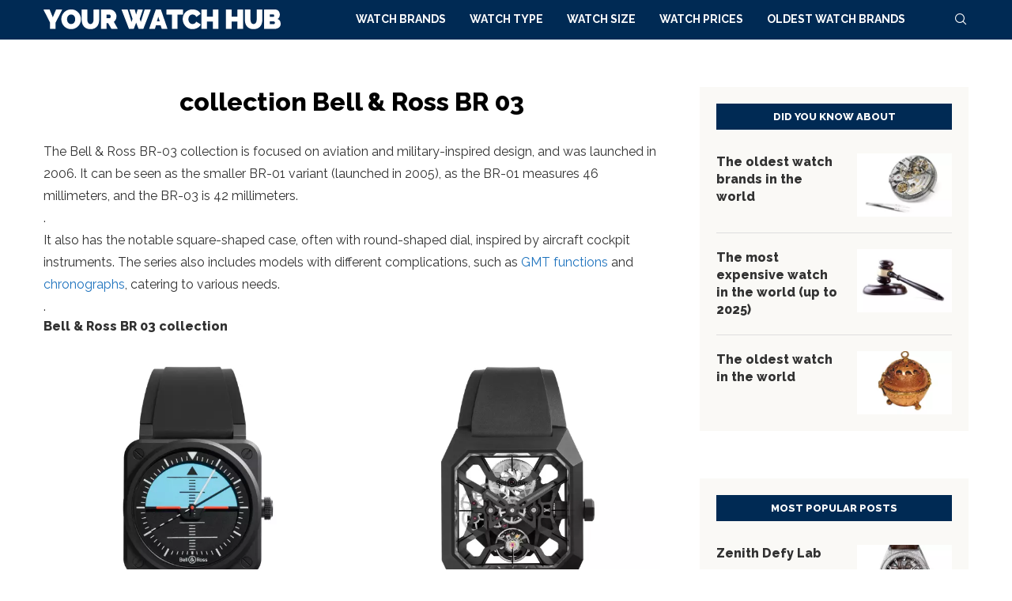

--- FILE ---
content_type: text/html; charset=UTF-8
request_url: https://www.yourwatchhub.com/tag/collection-bell-ross-br-03/
body_size: 23444
content:
<!DOCTYPE html>
<html lang="en-US">
<head>
    <meta charset="UTF-8">
    <meta http-equiv="X-UA-Compatible" content="IE=edge">
    <meta name="viewport" content="width=device-width, initial-scale=1">
    <link rel="profile" href="http://gmpg.org/xfn/11"/>
	        <link rel="shortcut icon" href="https://media.1815.io/yourwatchhub/i/full/2024/09/cropped-YourWatchHub-site-icon.jpg"
              type="image/x-icon"/>
        <link rel="apple-touch-icon" sizes="180x180" href="https://media.1815.io/yourwatchhub/i/full/2024/09/cropped-YourWatchHub-site-icon.jpg">
	    <link rel="alternate" type="application/rss+xml" title="Your Watch Hub RSS Feed"
          href="https://www.yourwatchhub.com/feed/"/>
    <link rel="alternate" type="application/atom+xml" title="Your Watch Hub Atom Feed"
          href="https://www.yourwatchhub.com/feed/atom/"/>
    <link rel="pingback" href="https://www.yourwatchhub.com/wp/xmlrpc.php"/>
    <!--[if lt IE 9]>
	<script src="https://www.yourwatchhub.com/app/themes/soledad/js/html5.js"></script>
	<![endif]-->
	<link rel='preconnect' href='https://fonts.googleapis.com' />
<link rel='preconnect' href='https://fonts.gstatic.com' />
<meta http-equiv='x-dns-prefetch-control' content='on'>
<link rel='dns-prefetch' href='//fonts.googleapis.com' />
<link rel='dns-prefetch' href='//fonts.gstatic.com' />
<link rel='dns-prefetch' href='//s.gravatar.com' />
<link rel='dns-prefetch' href='//www.google-analytics.com' />
<meta name='robots' content='index, follow, max-image-preview:large, max-snippet:-1, max-video-preview:-1' />
		<!-- Google Tag Manager -->
		<script>(function (w, d, s, l, i) {
				w[l] = w[l] || [];
				w[l].push({
					'gtm.start':
						new Date().getTime(), event: 'gtm.js'
				});
				var f = d.getElementsByTagName(s)[0],
					j = d.createElement(s), dl = l != 'dataLayer' ? '&l=' + l : '';
				j.async = true;
				j.src =
					'https://www.googletagmanager.com/gtm.js?id=' + i + dl;
				f.parentNode.insertBefore(j, f);
			})(window, document, 'script', 'dataLayer', 'GTM-TPPJS6Z5');


		</script>
		<!-- End Google Tag Manager -->
		
	<!-- This site is optimized with the Yoast SEO Premium plugin v26.7 (Yoast SEO v26.7) - https://yoast.com/wordpress/plugins/seo/ -->
	<title>collection Bell &amp; Ross BR 03 - Your Watch Hub</title>
	<meta name="description" content="The Bell &amp; Ross BR-03 collection is focused on aviation and military-inspired design, and was launched in 2006 as a smaller BR-01." />
	<link rel="canonical" href="https://www.yourwatchhub.com/tag/collection-bell-ross-br-03/" />
	<meta property="og:locale" content="en_US" />
	<meta property="og:type" content="article" />
	<meta property="og:title" content="collection Bell &amp; Ross BR 03 Archives" />
	<meta property="og:description" content="The Bell &amp; Ross BR-03 collection is focused on aviation and military-inspired design, and was launched in 2006 as a smaller BR-01." />
	<meta property="og:url" content="https://www.yourwatchhub.com/tag/collection-bell-ross-br-03/" />
	<meta property="og:site_name" content="Your Watch Hub" />
	<meta property="og:image" content="https://media.1815.io/yourwatchhub/i/full/2024/09/yourwatchhub-logo-1200x675-1.jpg" />
	<meta property="og:image:width" content="1200" />
	<meta property="og:image:height" content="675" />
	<meta property="og:image:type" content="image/jpeg" />
	<script type="application/ld+json" class="yoast-schema-graph">{"@context":"https://schema.org","@graph":[{"@type":"CollectionPage","@id":"https://www.yourwatchhub.com/tag/collection-bell-ross-br-03/","url":"https://www.yourwatchhub.com/tag/collection-bell-ross-br-03/","name":"collection Bell &amp; Ross BR 03 - Your Watch Hub","isPartOf":{"@id":"https://www.yourwatchhub.com/#website"},"primaryImageOfPage":{"@id":"https://www.yourwatchhub.com/tag/collection-bell-ross-br-03/#primaryimage"},"image":{"@id":"https://www.yourwatchhub.com/tag/collection-bell-ross-br-03/#primaryimage"},"thumbnailUrl":"https://media.1815.io/yourwatchhub/i/full/2024/09/bell-ross-br-03-horizon-ref-BR03A-HRZ-CE-SRB.jpg","description":"The Bell & Ross BR-03 collection is focused on aviation and military-inspired design, and was launched in 2006 as a smaller BR-01.","breadcrumb":{"@id":"https://www.yourwatchhub.com/tag/collection-bell-ross-br-03/#breadcrumb"},"inLanguage":"en-US"},{"@type":"ImageObject","inLanguage":"en-US","@id":"https://www.yourwatchhub.com/tag/collection-bell-ross-br-03/#primaryimage","url":"https://media.1815.io/yourwatchhub/i/full/2024/09/bell-ross-br-03-horizon-ref-BR03A-HRZ-CE-SRB.jpg","contentUrl":"https://media.1815.io/yourwatchhub/i/full/2024/09/bell-ross-br-03-horizon-ref-BR03A-HRZ-CE-SRB.jpg","width":1920,"height":1920,"caption":"Bell & Ross BR 03 Horizon ref. BR03A-HRZ-CE/SRB"},{"@type":"BreadcrumbList","@id":"https://www.yourwatchhub.com/tag/collection-bell-ross-br-03/#breadcrumb","itemListElement":[{"@type":"ListItem","position":1,"name":"Home","item":"https://www.yourwatchhub.com/"},{"@type":"ListItem","position":2,"name":"collection Bell &amp; Ross BR 03"}]},{"@type":"WebSite","@id":"https://www.yourwatchhub.com/#website","url":"https://www.yourwatchhub.com/","name":"Your Watch Hub","description":"News and reviews about high-end (wrist) watches","publisher":{"@id":"https://www.yourwatchhub.com/#organization"},"alternateName":"YWH","potentialAction":[{"@type":"SearchAction","target":{"@type":"EntryPoint","urlTemplate":"https://www.yourwatchhub.com/?s={search_term_string}"},"query-input":{"@type":"PropertyValueSpecification","valueRequired":true,"valueName":"search_term_string"}}],"inLanguage":"en-US"},{"@type":"Organization","@id":"https://www.yourwatchhub.com/#organization","name":"Your Watch Hub","alternateName":"YWH","url":"https://www.yourwatchhub.com/","logo":{"@type":"ImageObject","inLanguage":"en-US","@id":"https://www.yourwatchhub.com/#/schema/logo/image/","url":"https://media.1815.io/yourwatchhub/i/full/2024/09/YWH-720x720-1.jpg","contentUrl":"https://media.1815.io/yourwatchhub/i/full/2024/09/YWH-720x720-1.jpg","width":720,"height":720,"caption":"Your Watch Hub"},"image":{"@id":"https://www.yourwatchhub.com/#/schema/logo/image/"},"sameAs":["http://www.facebook.com/yourwatchhub","http://www.instagram.com/yourwatchhub","http://www.pinterest.com/yourwatchhub","https://yourwatchhub.bsky.social","https://www.threads.net/@yourwatchhub"],"description":"Your Watch Hub is an online guide to fine watches. We try to bring you all the latest news of the most interesting models in a clear and clean way.","email":"info@yourwatchhub.com","legalName":"Your Watch Hub / Arque Media B.V.","foundingDate":"2016-01-01","numberOfEmployees":{"@type":"QuantitativeValue","minValue":"1","maxValue":"10"},"publishingPrinciples":"https://www.yourwatchhub.com/publishing-principles/","ownershipFundingInfo":"https://www.yourwatchhub.com/ownership-funding-information/","actionableFeedbackPolicy":"https://www.yourwatchhub.com/actionable-feedback-policy/","correctionsPolicy":"https://www.yourwatchhub.com/corrections-policy/","ethicsPolicy":"https://www.yourwatchhub.com/ethics-policy/","diversityPolicy":"https://www.yourwatchhub.com/diversity-policy/","diversityStaffingReport":"https://www.yourwatchhub.com/diversity-staffing-report/"}]}</script>
	<!-- / Yoast SEO Premium plugin. -->


<link rel='dns-prefetch' href='//fonts.googleapis.com' />
<link rel='dns-prefetch' href='//media.1815.io' />
<link rel='preconnect' href='//media.1815.io' />
<style id='wp-img-auto-sizes-contain-inline-css' type='text/css'>
img:is([sizes=auto i],[sizes^="auto," i]){contain-intrinsic-size:3000px 1500px}
/*# sourceURL=wp-img-auto-sizes-contain-inline-css */
</style>
<style id='wp-block-library-inline-css' type='text/css'>
:root{--wp-block-synced-color:#7a00df;--wp-block-synced-color--rgb:122,0,223;--wp-bound-block-color:var(--wp-block-synced-color);--wp-editor-canvas-background:#ddd;--wp-admin-theme-color:#007cba;--wp-admin-theme-color--rgb:0,124,186;--wp-admin-theme-color-darker-10:#006ba1;--wp-admin-theme-color-darker-10--rgb:0,107,160.5;--wp-admin-theme-color-darker-20:#005a87;--wp-admin-theme-color-darker-20--rgb:0,90,135;--wp-admin-border-width-focus:2px}@media (min-resolution:192dpi){:root{--wp-admin-border-width-focus:1.5px}}.wp-element-button{cursor:pointer}:root .has-very-light-gray-background-color{background-color:#eee}:root .has-very-dark-gray-background-color{background-color:#313131}:root .has-very-light-gray-color{color:#eee}:root .has-very-dark-gray-color{color:#313131}:root .has-vivid-green-cyan-to-vivid-cyan-blue-gradient-background{background:linear-gradient(135deg,#00d084,#0693e3)}:root .has-purple-crush-gradient-background{background:linear-gradient(135deg,#34e2e4,#4721fb 50%,#ab1dfe)}:root .has-hazy-dawn-gradient-background{background:linear-gradient(135deg,#faaca8,#dad0ec)}:root .has-subdued-olive-gradient-background{background:linear-gradient(135deg,#fafae1,#67a671)}:root .has-atomic-cream-gradient-background{background:linear-gradient(135deg,#fdd79a,#004a59)}:root .has-nightshade-gradient-background{background:linear-gradient(135deg,#330968,#31cdcf)}:root .has-midnight-gradient-background{background:linear-gradient(135deg,#020381,#2874fc)}:root{--wp--preset--font-size--normal:16px;--wp--preset--font-size--huge:42px}.has-regular-font-size{font-size:1em}.has-larger-font-size{font-size:2.625em}.has-normal-font-size{font-size:var(--wp--preset--font-size--normal)}.has-huge-font-size{font-size:var(--wp--preset--font-size--huge)}.has-text-align-center{text-align:center}.has-text-align-left{text-align:left}.has-text-align-right{text-align:right}.has-fit-text{white-space:nowrap!important}#end-resizable-editor-section{display:none}.aligncenter{clear:both}.items-justified-left{justify-content:flex-start}.items-justified-center{justify-content:center}.items-justified-right{justify-content:flex-end}.items-justified-space-between{justify-content:space-between}.screen-reader-text{border:0;clip-path:inset(50%);height:1px;margin:-1px;overflow:hidden;padding:0;position:absolute;width:1px;word-wrap:normal!important}.screen-reader-text:focus{background-color:#ddd;clip-path:none;color:#444;display:block;font-size:1em;height:auto;left:5px;line-height:normal;padding:15px 23px 14px;text-decoration:none;top:5px;width:auto;z-index:100000}html :where(.has-border-color){border-style:solid}html :where([style*=border-top-color]){border-top-style:solid}html :where([style*=border-right-color]){border-right-style:solid}html :where([style*=border-bottom-color]){border-bottom-style:solid}html :where([style*=border-left-color]){border-left-style:solid}html :where([style*=border-width]){border-style:solid}html :where([style*=border-top-width]){border-top-style:solid}html :where([style*=border-right-width]){border-right-style:solid}html :where([style*=border-bottom-width]){border-bottom-style:solid}html :where([style*=border-left-width]){border-left-style:solid}html :where(img[class*=wp-image-]){height:auto;max-width:100%}:where(figure){margin:0 0 1em}html :where(.is-position-sticky){--wp-admin--admin-bar--position-offset:var(--wp-admin--admin-bar--height,0px)}@media screen and (max-width:600px){html :where(.is-position-sticky){--wp-admin--admin-bar--position-offset:0px}}

/*# sourceURL=wp-block-library-inline-css */
</style><style id='wp-block-paragraph-inline-css' type='text/css'>
.is-small-text{font-size:.875em}.is-regular-text{font-size:1em}.is-large-text{font-size:2.25em}.is-larger-text{font-size:3em}.has-drop-cap:not(:focus):first-letter{float:left;font-size:8.4em;font-style:normal;font-weight:100;line-height:.68;margin:.05em .1em 0 0;text-transform:uppercase}body.rtl .has-drop-cap:not(:focus):first-letter{float:none;margin-left:.1em}p.has-drop-cap.has-background{overflow:hidden}:root :where(p.has-background){padding:1.25em 2.375em}:where(p.has-text-color:not(.has-link-color)) a{color:inherit}p.has-text-align-left[style*="writing-mode:vertical-lr"],p.has-text-align-right[style*="writing-mode:vertical-rl"]{rotate:180deg}
/*# sourceURL=https://www.yourwatchhub.com/wp/wp-includes/blocks/paragraph/style.min.css */
</style>
<style id='global-styles-inline-css' type='text/css'>
:root{--wp--preset--aspect-ratio--square: 1;--wp--preset--aspect-ratio--4-3: 4/3;--wp--preset--aspect-ratio--3-4: 3/4;--wp--preset--aspect-ratio--3-2: 3/2;--wp--preset--aspect-ratio--2-3: 2/3;--wp--preset--aspect-ratio--16-9: 16/9;--wp--preset--aspect-ratio--9-16: 9/16;--wp--preset--color--black: #000000;--wp--preset--color--cyan-bluish-gray: #abb8c3;--wp--preset--color--white: #ffffff;--wp--preset--color--pale-pink: #f78da7;--wp--preset--color--vivid-red: #cf2e2e;--wp--preset--color--luminous-vivid-orange: #ff6900;--wp--preset--color--luminous-vivid-amber: #fcb900;--wp--preset--color--light-green-cyan: #7bdcb5;--wp--preset--color--vivid-green-cyan: #00d084;--wp--preset--color--pale-cyan-blue: #8ed1fc;--wp--preset--color--vivid-cyan-blue: #0693e3;--wp--preset--color--vivid-purple: #9b51e0;--wp--preset--gradient--vivid-cyan-blue-to-vivid-purple: linear-gradient(135deg,rgb(6,147,227) 0%,rgb(155,81,224) 100%);--wp--preset--gradient--light-green-cyan-to-vivid-green-cyan: linear-gradient(135deg,rgb(122,220,180) 0%,rgb(0,208,130) 100%);--wp--preset--gradient--luminous-vivid-amber-to-luminous-vivid-orange: linear-gradient(135deg,rgb(252,185,0) 0%,rgb(255,105,0) 100%);--wp--preset--gradient--luminous-vivid-orange-to-vivid-red: linear-gradient(135deg,rgb(255,105,0) 0%,rgb(207,46,46) 100%);--wp--preset--gradient--very-light-gray-to-cyan-bluish-gray: linear-gradient(135deg,rgb(238,238,238) 0%,rgb(169,184,195) 100%);--wp--preset--gradient--cool-to-warm-spectrum: linear-gradient(135deg,rgb(74,234,220) 0%,rgb(151,120,209) 20%,rgb(207,42,186) 40%,rgb(238,44,130) 60%,rgb(251,105,98) 80%,rgb(254,248,76) 100%);--wp--preset--gradient--blush-light-purple: linear-gradient(135deg,rgb(255,206,236) 0%,rgb(152,150,240) 100%);--wp--preset--gradient--blush-bordeaux: linear-gradient(135deg,rgb(254,205,165) 0%,rgb(254,45,45) 50%,rgb(107,0,62) 100%);--wp--preset--gradient--luminous-dusk: linear-gradient(135deg,rgb(255,203,112) 0%,rgb(199,81,192) 50%,rgb(65,88,208) 100%);--wp--preset--gradient--pale-ocean: linear-gradient(135deg,rgb(255,245,203) 0%,rgb(182,227,212) 50%,rgb(51,167,181) 100%);--wp--preset--gradient--electric-grass: linear-gradient(135deg,rgb(202,248,128) 0%,rgb(113,206,126) 100%);--wp--preset--gradient--midnight: linear-gradient(135deg,rgb(2,3,129) 0%,rgb(40,116,252) 100%);--wp--preset--font-size--small: 12px;--wp--preset--font-size--medium: 20px;--wp--preset--font-size--large: 32px;--wp--preset--font-size--x-large: 42px;--wp--preset--font-size--normal: 14px;--wp--preset--font-size--huge: 42px;--wp--preset--spacing--20: 0.44rem;--wp--preset--spacing--30: 0.67rem;--wp--preset--spacing--40: 1rem;--wp--preset--spacing--50: 1.5rem;--wp--preset--spacing--60: 2.25rem;--wp--preset--spacing--70: 3.38rem;--wp--preset--spacing--80: 5.06rem;--wp--preset--shadow--natural: 6px 6px 9px rgba(0, 0, 0, 0.2);--wp--preset--shadow--deep: 12px 12px 50px rgba(0, 0, 0, 0.4);--wp--preset--shadow--sharp: 6px 6px 0px rgba(0, 0, 0, 0.2);--wp--preset--shadow--outlined: 6px 6px 0px -3px rgb(255, 255, 255), 6px 6px rgb(0, 0, 0);--wp--preset--shadow--crisp: 6px 6px 0px rgb(0, 0, 0);}:where(.is-layout-flex){gap: 0.5em;}:where(.is-layout-grid){gap: 0.5em;}body .is-layout-flex{display: flex;}.is-layout-flex{flex-wrap: wrap;align-items: center;}.is-layout-flex > :is(*, div){margin: 0;}body .is-layout-grid{display: grid;}.is-layout-grid > :is(*, div){margin: 0;}:where(.wp-block-columns.is-layout-flex){gap: 2em;}:where(.wp-block-columns.is-layout-grid){gap: 2em;}:where(.wp-block-post-template.is-layout-flex){gap: 1.25em;}:where(.wp-block-post-template.is-layout-grid){gap: 1.25em;}.has-black-color{color: var(--wp--preset--color--black) !important;}.has-cyan-bluish-gray-color{color: var(--wp--preset--color--cyan-bluish-gray) !important;}.has-white-color{color: var(--wp--preset--color--white) !important;}.has-pale-pink-color{color: var(--wp--preset--color--pale-pink) !important;}.has-vivid-red-color{color: var(--wp--preset--color--vivid-red) !important;}.has-luminous-vivid-orange-color{color: var(--wp--preset--color--luminous-vivid-orange) !important;}.has-luminous-vivid-amber-color{color: var(--wp--preset--color--luminous-vivid-amber) !important;}.has-light-green-cyan-color{color: var(--wp--preset--color--light-green-cyan) !important;}.has-vivid-green-cyan-color{color: var(--wp--preset--color--vivid-green-cyan) !important;}.has-pale-cyan-blue-color{color: var(--wp--preset--color--pale-cyan-blue) !important;}.has-vivid-cyan-blue-color{color: var(--wp--preset--color--vivid-cyan-blue) !important;}.has-vivid-purple-color{color: var(--wp--preset--color--vivid-purple) !important;}.has-black-background-color{background-color: var(--wp--preset--color--black) !important;}.has-cyan-bluish-gray-background-color{background-color: var(--wp--preset--color--cyan-bluish-gray) !important;}.has-white-background-color{background-color: var(--wp--preset--color--white) !important;}.has-pale-pink-background-color{background-color: var(--wp--preset--color--pale-pink) !important;}.has-vivid-red-background-color{background-color: var(--wp--preset--color--vivid-red) !important;}.has-luminous-vivid-orange-background-color{background-color: var(--wp--preset--color--luminous-vivid-orange) !important;}.has-luminous-vivid-amber-background-color{background-color: var(--wp--preset--color--luminous-vivid-amber) !important;}.has-light-green-cyan-background-color{background-color: var(--wp--preset--color--light-green-cyan) !important;}.has-vivid-green-cyan-background-color{background-color: var(--wp--preset--color--vivid-green-cyan) !important;}.has-pale-cyan-blue-background-color{background-color: var(--wp--preset--color--pale-cyan-blue) !important;}.has-vivid-cyan-blue-background-color{background-color: var(--wp--preset--color--vivid-cyan-blue) !important;}.has-vivid-purple-background-color{background-color: var(--wp--preset--color--vivid-purple) !important;}.has-black-border-color{border-color: var(--wp--preset--color--black) !important;}.has-cyan-bluish-gray-border-color{border-color: var(--wp--preset--color--cyan-bluish-gray) !important;}.has-white-border-color{border-color: var(--wp--preset--color--white) !important;}.has-pale-pink-border-color{border-color: var(--wp--preset--color--pale-pink) !important;}.has-vivid-red-border-color{border-color: var(--wp--preset--color--vivid-red) !important;}.has-luminous-vivid-orange-border-color{border-color: var(--wp--preset--color--luminous-vivid-orange) !important;}.has-luminous-vivid-amber-border-color{border-color: var(--wp--preset--color--luminous-vivid-amber) !important;}.has-light-green-cyan-border-color{border-color: var(--wp--preset--color--light-green-cyan) !important;}.has-vivid-green-cyan-border-color{border-color: var(--wp--preset--color--vivid-green-cyan) !important;}.has-pale-cyan-blue-border-color{border-color: var(--wp--preset--color--pale-cyan-blue) !important;}.has-vivid-cyan-blue-border-color{border-color: var(--wp--preset--color--vivid-cyan-blue) !important;}.has-vivid-purple-border-color{border-color: var(--wp--preset--color--vivid-purple) !important;}.has-vivid-cyan-blue-to-vivid-purple-gradient-background{background: var(--wp--preset--gradient--vivid-cyan-blue-to-vivid-purple) !important;}.has-light-green-cyan-to-vivid-green-cyan-gradient-background{background: var(--wp--preset--gradient--light-green-cyan-to-vivid-green-cyan) !important;}.has-luminous-vivid-amber-to-luminous-vivid-orange-gradient-background{background: var(--wp--preset--gradient--luminous-vivid-amber-to-luminous-vivid-orange) !important;}.has-luminous-vivid-orange-to-vivid-red-gradient-background{background: var(--wp--preset--gradient--luminous-vivid-orange-to-vivid-red) !important;}.has-very-light-gray-to-cyan-bluish-gray-gradient-background{background: var(--wp--preset--gradient--very-light-gray-to-cyan-bluish-gray) !important;}.has-cool-to-warm-spectrum-gradient-background{background: var(--wp--preset--gradient--cool-to-warm-spectrum) !important;}.has-blush-light-purple-gradient-background{background: var(--wp--preset--gradient--blush-light-purple) !important;}.has-blush-bordeaux-gradient-background{background: var(--wp--preset--gradient--blush-bordeaux) !important;}.has-luminous-dusk-gradient-background{background: var(--wp--preset--gradient--luminous-dusk) !important;}.has-pale-ocean-gradient-background{background: var(--wp--preset--gradient--pale-ocean) !important;}.has-electric-grass-gradient-background{background: var(--wp--preset--gradient--electric-grass) !important;}.has-midnight-gradient-background{background: var(--wp--preset--gradient--midnight) !important;}.has-small-font-size{font-size: var(--wp--preset--font-size--small) !important;}.has-medium-font-size{font-size: var(--wp--preset--font-size--medium) !important;}.has-large-font-size{font-size: var(--wp--preset--font-size--large) !important;}.has-x-large-font-size{font-size: var(--wp--preset--font-size--x-large) !important;}
/*# sourceURL=global-styles-inline-css */
</style>
<style id='core-block-supports-inline-css' type='text/css'>
.wp-elements-eec23a6278c904175e29a61596239030 a:where(:not(.wp-element-button)){color:var(--wp--preset--color--white);}.wp-elements-6aa58f8d08dfd3711f21c6cafacdc5bd a:where(:not(.wp-element-button)){color:var(--wp--preset--color--white);}
/*# sourceURL=core-block-supports-inline-css */
</style>

<style id='classic-theme-styles-inline-css' type='text/css'>
/*! This file is auto-generated */
.wp-block-button__link{color:#fff;background-color:#32373c;border-radius:9999px;box-shadow:none;text-decoration:none;padding:calc(.667em + 2px) calc(1.333em + 2px);font-size:1.125em}.wp-block-file__button{background:#32373c;color:#fff;text-decoration:none}
/*# sourceURL=/wp-includes/css/classic-themes.min.css */
</style>
<link rel='stylesheet' id='parent-style-css' href='https://www.yourwatchhub.com/app/themes/soledad/style.css?ver=6.9' type='text/css' media='all' />
<link rel='stylesheet' id='penci-fonts-css' href='https://fonts.googleapis.com/css?family=Raleway%3A300%2C300italic%2C400%2C400italic%2C500%2C500italic%2C600%2C600italic%2C700%2C700italic%2C800%2C800italic%26subset%3Dlatin%2Ccyrillic%2Ccyrillic-ext%2Cgreek%2Cgreek-ext%2Clatin-ext&#038;display=swap&#038;ver=8.5.9' type='text/css' media='' />
<link rel='stylesheet' id='penci-main-style-css' href='https://www.yourwatchhub.com/app/themes/soledad/main.css?ver=8.5.9' type='text/css' media='all' />
<link rel='stylesheet' id='penci-swiper-bundle-css' href='https://www.yourwatchhub.com/app/themes/soledad/css/swiper-bundle.min.css?ver=8.5.9' type='text/css' media='all' />
<link rel='stylesheet' id='penci-font-awesomeold-css' href='https://www.yourwatchhub.com/app/themes/soledad/css/font-awesome.4.7.0.swap.min.css?ver=4.7.0' type='text/css' media='all' />
<link rel='stylesheet' id='penci_icon-css' href='https://www.yourwatchhub.com/app/themes/soledad/css/penci-icon.css?ver=8.5.9' type='text/css' media='all' />
<link rel='stylesheet' id='penci_style-css' href='https://www.yourwatchhub.com/app/themes/soledad-child/style.css?ver=8.5.9' type='text/css' media='all' />
<link rel='stylesheet' id='penci_social_counter-css' href='https://www.yourwatchhub.com/app/themes/soledad/css/social-counter.css?ver=8.5.9' type='text/css' media='all' />
<script type="text/javascript" src="https://www.yourwatchhub.com/wp/wp-includes/js/jquery/jquery.min.js?ver=3.7.1" id="jquery-core-js"></script>
<script type="text/javascript" src="https://www.yourwatchhub.com/wp/wp-includes/js/jquery/jquery-migrate.min.js?ver=3.4.1" id="jquery-migrate-js"></script>


	<!-- Nelio Content -->
	<meta property="og:locale" content="en_US" />
	<meta property="og:type" content="article" />
	<meta property="og:title" content="Bell &#038; Ross BR 03 Horizon" />
	<meta property="og:description" content="" />
	<meta property="og:url" content="https://www.yourwatchhub.com/tag/collection-bell-ross-br-03" />
	<meta property="og:site_name" content="Your Watch Hub" />
	<meta property="og:image" content="" />
	<meta property="og:image:width" content="" />
	<meta property="og:image:height" content="" />
	<meta name="twitter:card" content="summary_large_image" />
	<meta name="twitter:creator" content="" />
	<meta name="twitter:site" content="" />
	<meta name="twitter:image" content="" />
	<!-- /Nelio Content -->

	<!-- Start cookieyes banner -->
	<script id="cookieyes" type="text/javascript" src="https://cdn-cookieyes.com/client_data/9da0a46c53aa1356f588fd1f/script.js"></script>
	<meta name="facebook-domain-verification" content="lid1lq47shwe4uvmrob4z48z1w14sb" />
	<!-- End cookieyes banner --><meta name="p:domain_verify" content="d854923868413e7beb09767f549231f0"/><style id="penci-custom-style" type="text/css">body{ --pcbg-cl: #fff; --pctext-cl: #313131; --pcborder-cl: #dedede; --pcheading-cl: #313131; --pcmeta-cl: #888888; --pcaccent-cl: #6eb48c; --pcbody-font: 'PT Serif', serif; --pchead-font: 'Raleway', sans-serif; --pchead-wei: bold; --pcava_bdr:10px;--pcajs_fvw:470px;--pcajs_fvmw:220px; } .single.penci-body-single-style-5 #header, .single.penci-body-single-style-6 #header, .single.penci-body-single-style-10 #header, .single.penci-body-single-style-5 .pc-wrapbuilder-header, .single.penci-body-single-style-6 .pc-wrapbuilder-header, .single.penci-body-single-style-10 .pc-wrapbuilder-header { --pchd-mg: 40px; } .fluid-width-video-wrapper > div { position: absolute; left: 0; right: 0; top: 0; width: 100%; height: 100%; } .yt-video-place { position: relative; text-align: center; } .yt-video-place.embed-responsive .start-video { display: block; top: 0; left: 0; bottom: 0; right: 0; position: absolute; transform: none; } .yt-video-place.embed-responsive .start-video img { margin: 0; padding: 0; top: 50%; display: inline-block; position: absolute; left: 50%; transform: translate(-50%, -50%); width: 68px; height: auto; } .mfp-bg { top: 0; left: 0; width: 100%; height: 100%; z-index: 9999999; overflow: hidden; position: fixed; background: #0b0b0b; opacity: .8; filter: alpha(opacity=80) } .mfp-wrap { top: 0; left: 0; width: 100%; height: 100%; z-index: 9999999; position: fixed; outline: none !important; -webkit-backface-visibility: hidden } body { --pchead-font: 'Raleway', sans-serif; } body { --pcbody-font: 'Raleway', sans-serif; } p{ line-height: 1.8; } .header-slogan .header-slogan-text{ font-family: 'Raleway', sans-serif; } .penci-hide-tagupdated{ display: none !important; } .header-slogan .header-slogan-text { font-weight:100; } .header-slogan .header-slogan-text { font-size:14px; } body, .widget ul li a{ font-size: 16px; } .widget ul li, .widget ol li, .post-entry, p, .post-entry p { font-size: 16px; line-height: 1.8; } .archive-box span, .archive-box h1{ font-size: 32px; } .archive-box span, .archive-box h1{ text-transform: none; } body { --pchead-wei: 900; } .featured-area .penci-image-holder, .featured-area .penci-slider4-overlay, .featured-area .penci-slide-overlay .overlay-link, .featured-style-29 .featured-slider-overlay, .penci-slider38-overlay{ border-radius: ; -webkit-border-radius: ; } .penci-featured-content-right:before{ border-top-right-radius: ; border-bottom-right-radius: ; } .penci-flat-overlay .penci-slide-overlay .penci-mag-featured-content:before{ border-bottom-left-radius: ; border-bottom-right-radius: ; } .container-single .post-image{ border-radius: ; -webkit-border-radius: ; } .penci-mega-post-inner, .penci-mega-thumbnail .penci-image-holder{ border-radius: ; -webkit-border-radius: ; } #navigation .menu > li > a, #navigation ul.menu ul.sub-menu li > a, .navigation ul.menu ul.sub-menu li > a, .penci-menu-hbg .menu li a, #sidebar-nav .menu li a, #navigation .penci-megamenu .penci-mega-child-categories a, .navigation .penci-megamenu .penci-mega-child-categories a{ font-weight: bold; } body.penci-body-boxed { background-attachment:fixed; } body.penci-body-boxed { background-size:auto; } #logo a { max-width:300px; width: 100%; } @media only screen and (max-width: 960px) and (min-width: 768px){ #logo img{ max-width: 100%; } } @media only screen and (max-width: 479px){ .inner-header #logo img{ width: auto; height:60px; } } body{ --pcaccent-cl: #1e73be; } .penci-menuhbg-toggle:hover .lines-button:after, .penci-menuhbg-toggle:hover .penci-lines:before, .penci-menuhbg-toggle:hover .penci-lines:after,.tags-share-box.tags-share-box-s2 .post-share-plike,.penci-video_playlist .penci-playlist-title,.pencisc-column-2.penci-video_playlist .penci-video-nav .playlist-panel-item, .pencisc-column-1.penci-video_playlist .penci-video-nav .playlist-panel-item,.penci-video_playlist .penci-custom-scroll::-webkit-scrollbar-thumb, .pencisc-button, .post-entry .pencisc-button, .penci-dropcap-box, .penci-dropcap-circle, .penci-login-register input[type="submit"]:hover, .penci-ld .penci-ldin:before, .penci-ldspinner > div{ background: #1e73be; } a, .post-entry .penci-portfolio-filter ul li a:hover, .penci-portfolio-filter ul li a:hover, .penci-portfolio-filter ul li.active a, .post-entry .penci-portfolio-filter ul li.active a, .penci-countdown .countdown-amount, .archive-box h1, .post-entry a, .container.penci-breadcrumb span a:hover,.container.penci-breadcrumb a:hover, .post-entry blockquote:before, .post-entry blockquote cite, .post-entry blockquote .author, .wpb_text_column blockquote:before, .wpb_text_column blockquote cite, .wpb_text_column blockquote .author, .penci-pagination a:hover, ul.penci-topbar-menu > li a:hover, div.penci-topbar-menu > ul > li a:hover, .penci-recipe-heading a.penci-recipe-print,.penci-review-metas .penci-review-btnbuy, .main-nav-social a:hover, .widget-social .remove-circle a:hover i, .penci-recipe-index .cat > a.penci-cat-name, #bbpress-forums li.bbp-body ul.forum li.bbp-forum-info a:hover, #bbpress-forums li.bbp-body ul.topic li.bbp-topic-title a:hover, #bbpress-forums li.bbp-body ul.forum li.bbp-forum-info .bbp-forum-content a, #bbpress-forums li.bbp-body ul.topic p.bbp-topic-meta a, #bbpress-forums .bbp-breadcrumb a:hover, #bbpress-forums .bbp-forum-freshness a:hover, #bbpress-forums .bbp-topic-freshness a:hover, #buddypress ul.item-list li div.item-title a, #buddypress ul.item-list li h4 a, #buddypress .activity-header a:first-child, #buddypress .comment-meta a:first-child, #buddypress .acomment-meta a:first-child, div.bbp-template-notice a:hover, .penci-menu-hbg .menu li a .indicator:hover, .penci-menu-hbg .menu li a:hover, #sidebar-nav .menu li a:hover, .penci-rlt-popup .rltpopup-meta .rltpopup-title:hover, .penci-video_playlist .penci-video-playlist-item .penci-video-title:hover, .penci_list_shortcode li:before, .penci-dropcap-box-outline, .penci-dropcap-circle-outline, .penci-dropcap-regular, .penci-dropcap-bold{ color: #1e73be; } .penci-home-popular-post ul.slick-dots li button:hover, .penci-home-popular-post ul.slick-dots li.slick-active button, .post-entry blockquote .author span:after, .error-image:after, .error-404 .go-back-home a:after, .penci-header-signup-form, .woocommerce span.onsale, .woocommerce #respond input#submit:hover, .woocommerce a.button:hover, .woocommerce button.button:hover, .woocommerce input.button:hover, .woocommerce nav.woocommerce-pagination ul li span.current, .woocommerce div.product .entry-summary div[itemprop="description"]:before, .woocommerce div.product .entry-summary div[itemprop="description"] blockquote .author span:after, .woocommerce div.product .woocommerce-tabs #tab-description blockquote .author span:after, .woocommerce #respond input#submit.alt:hover, .woocommerce a.button.alt:hover, .woocommerce button.button.alt:hover, .woocommerce input.button.alt:hover, .pcheader-icon.shoping-cart-icon > a > span, #penci-demobar .buy-button, #penci-demobar .buy-button:hover, .penci-recipe-heading a.penci-recipe-print:hover,.penci-review-metas .penci-review-btnbuy:hover, .penci-review-process span, .penci-review-score-total, #navigation.menu-style-2 ul.menu ul.sub-menu:before, #navigation.menu-style-2 .menu ul ul.sub-menu:before, .penci-go-to-top-floating, .post-entry.blockquote-style-2 blockquote:before, #bbpress-forums #bbp-search-form .button, #bbpress-forums #bbp-search-form .button:hover, .wrapper-boxed .bbp-pagination-links span.current, #bbpress-forums #bbp_reply_submit:hover, #bbpress-forums #bbp_topic_submit:hover,#main .bbp-login-form .bbp-submit-wrapper button[type="submit"]:hover, #buddypress .dir-search input[type=submit], #buddypress .groups-members-search input[type=submit], #buddypress button:hover, #buddypress a.button:hover, #buddypress a.button:focus, #buddypress input[type=button]:hover, #buddypress input[type=reset]:hover, #buddypress ul.button-nav li a:hover, #buddypress ul.button-nav li.current a, #buddypress div.generic-button a:hover, #buddypress .comment-reply-link:hover, #buddypress input[type=submit]:hover, #buddypress div.pagination .pagination-links .current, #buddypress div.item-list-tabs ul li.selected a, #buddypress div.item-list-tabs ul li.current a, #buddypress div.item-list-tabs ul li a:hover, #buddypress table.notifications thead tr, #buddypress table.notifications-settings thead tr, #buddypress table.profile-settings thead tr, #buddypress table.profile-fields thead tr, #buddypress table.wp-profile-fields thead tr, #buddypress table.messages-notices thead tr, #buddypress table.forum thead tr, #buddypress input[type=submit] { background-color: #1e73be; } .penci-pagination ul.page-numbers li span.current, #comments_pagination span { color: #fff; background: #1e73be; border-color: #1e73be; } .footer-instagram h4.footer-instagram-title > span:before, .woocommerce nav.woocommerce-pagination ul li span.current, .penci-pagination.penci-ajax-more a.penci-ajax-more-button:hover, .penci-recipe-heading a.penci-recipe-print:hover,.penci-review-metas .penci-review-btnbuy:hover, .home-featured-cat-content.style-14 .magcat-padding:before, .wrapper-boxed .bbp-pagination-links span.current, #buddypress .dir-search input[type=submit], #buddypress .groups-members-search input[type=submit], #buddypress button:hover, #buddypress a.button:hover, #buddypress a.button:focus, #buddypress input[type=button]:hover, #buddypress input[type=reset]:hover, #buddypress ul.button-nav li a:hover, #buddypress ul.button-nav li.current a, #buddypress div.generic-button a:hover, #buddypress .comment-reply-link:hover, #buddypress input[type=submit]:hover, #buddypress div.pagination .pagination-links .current, #buddypress input[type=submit], form.pc-searchform.penci-hbg-search-form input.search-input:hover, form.pc-searchform.penci-hbg-search-form input.search-input:focus, .penci-dropcap-box-outline, .penci-dropcap-circle-outline { border-color: #1e73be; } .woocommerce .woocommerce-error, .woocommerce .woocommerce-info, .woocommerce .woocommerce-message { border-top-color: #1e73be; } .penci-slider ol.penci-control-nav li a.penci-active, .penci-slider ol.penci-control-nav li a:hover, .penci-related-carousel .penci-owl-dot.active span, .penci-owl-carousel-slider .penci-owl-dot.active span{ border-color: #1e73be; background-color: #1e73be; } .woocommerce .woocommerce-message:before, .woocommerce form.checkout table.shop_table .order-total .amount, .woocommerce ul.products li.product .price ins, .woocommerce ul.products li.product .price, .woocommerce div.product p.price ins, .woocommerce div.product span.price ins, .woocommerce div.product p.price, .woocommerce div.product .entry-summary div[itemprop="description"] blockquote:before, .woocommerce div.product .woocommerce-tabs #tab-description blockquote:before, .woocommerce div.product .entry-summary div[itemprop="description"] blockquote cite, .woocommerce div.product .entry-summary div[itemprop="description"] blockquote .author, .woocommerce div.product .woocommerce-tabs #tab-description blockquote cite, .woocommerce div.product .woocommerce-tabs #tab-description blockquote .author, .woocommerce div.product .product_meta > span a:hover, .woocommerce div.product .woocommerce-tabs ul.tabs li.active, .woocommerce ul.cart_list li .amount, .woocommerce ul.product_list_widget li .amount, .woocommerce table.shop_table td.product-name a:hover, .woocommerce table.shop_table td.product-price span, .woocommerce table.shop_table td.product-subtotal span, .woocommerce-cart .cart-collaterals .cart_totals table td .amount, .woocommerce .woocommerce-info:before, .woocommerce div.product span.price, .penci-container-inside.penci-breadcrumb span a:hover,.penci-container-inside.penci-breadcrumb a:hover { color: #1e73be; } .standard-content .penci-more-link.penci-more-link-button a.more-link, .penci-readmore-btn.penci-btn-make-button a, .penci-featured-cat-seemore.penci-btn-make-button a{ background-color: #1e73be; color: #fff; } .penci-vernav-toggle:before{ border-top-color: #1e73be; color: #fff; } .penci-container-inside.penci-breadcrumb i, .container.penci-breadcrumb i, .penci-container-inside.penci-breadcrumb span, .penci-container-inside.penci-breadcrumb span a, .penci-container-inside.penci-breadcrumb a, .container.penci-breadcrumb span, .container.penci-breadcrumb span a, .container.penci-breadcrumb a{ font-size: 12px; } .penci-container-inside.penci-breadcrumb i, .container.penci-breadcrumb i, .penci-container-inside.penci-breadcrumb span, .penci-container-inside.penci-breadcrumb span a, .penci-container-inside.penci-breadcrumb a,.container.penci-breadcrumb span, .container.penci-breadcrumb span a, .container.penci-breadcrumb a{ color: #8e8e8e; } .penci-pagination a, .penci-pagination .disable-url, .penci-pagination ul.page-numbers li span, .penci-pagination ul.page-numbers li a, #comments_pagination span, #comments_pagination a{ font-size: 12px; } .penci-pagination.penci-ajax-more a.penci-ajax-more-button{ color: #ffffff; } .penci-pagination.penci-ajax-more a.penci-ajax-more-button{ border-color: #002a54; } .penci-pagination.penci-ajax-more a.penci-ajax-more-button{ background-color: #002a54; } .penci-pagination.penci-ajax-more a.penci-ajax-more-button:hover{ color: #ffffff; } .penci-pagination.penci-ajax-more a.penci-ajax-more-button:hover{ border-color: #1e73be; } .penci-pagination.penci-ajax-more a.penci-ajax-more-button:hover{ background-color: #1e73be; } .archive-box h1{ color: #000000; } .penci-home-popular-post .item-related span.date { font-size: 12px; } .penci-top-bar, .penci-topbar-trending .penci-owl-carousel .owl-item, ul.penci-topbar-menu ul.sub-menu, div.penci-topbar-menu > ul ul.sub-menu, .pctopbar-login-btn .pclogin-sub{ background-color: #ffffff; } .headline-title.nticker-style-3:after{ border-color: #ffffff; } .headline-title { background-color: #000000; } .headline-title.nticker-style-2:after, .headline-title.nticker-style-4:after{ border-color: #000000; } .headline-title { color: #ffffff; } .penci-owl-carousel-slider.penci-headline-posts .penci-owl-nav .owl-prev:hover, .penci-owl-carousel-slider.penci-headline-posts .penci-owl-nav .owl-next:hover, .penci-trending-nav a:hover{ color: #000000; } a.penci-topbar-post-title { color: #000000; } a.penci-topbar-post-title:hover { color: #1e73be; } a.penci-topbar-post-title { text-transform: none; } .penci-topbar-social a, .penci-top-bar .penci-login-popup-btn a i{ font-size: 13px; } ul.penci-topbar-menu > li a, div.penci-topbar-menu > ul > li a { color: #000000; } ul.penci-topbar-menu > li a:hover, div.penci-topbar-menu > ul > li a:hover { color: #1e73be; } .penci-topbar-social a { color: #000000; } .penci-topbar-social a:hover { color: #1e73be; } #penci-login-popup:before{ opacity: ; } @media only screen and (min-width: 961px){#navigation,.sticky-wrapper:not( .is-sticky ) #navigation, #navigation.sticky:not(.sticky-active){ height: 50px !important; }#navigation .menu > li > a,.main-nav-social,#navigation.sticky:not(.sticky-active) .menu > li > a, #navigation.sticky:not(.sticky-active) .main-nav-social, .sticky-wrapper:not( .is-sticky ) #navigation .menu>li>a,.sticky-wrapper:not( .is-sticky ) .main-nav-social{ line-height: 48px !important; height: 49px !important; }#navigation.sticky:not(.sticky-active) ul.menu > li > a:before, #navigation.sticky:not(.sticky-active) .menu > ul > li > a:before, .sticky-wrapper:not( .is-sticky ) #navigation ul.menu > li > a:before,.sticky-wrapper:not( .is-sticky ) #navigation .menu > ul > li > a:before{ bottom: calc( 50px/2 - 16px ) !important; }#navigation .pc_dm_mode,.top-search-classes a.cart-contents, .pcheader-icon > a, #navigation.sticky:not(.sticky-active) .pcheader-icon > a,.sticky-wrapper:not( .is-sticky ) .pcheader-icon > a,#navigation #penci-header-bookmark > a{ height: 48px !important;line-height: 48px !important; }.penci-header-builder .pcheader-icon > a, .penci-header-builder .penci-menuhbg-toggle, .penci-header-builder .top-search-classes a.cart-contents, .penci-header-builder .top-search-classes > a{ height: auto !important; line-height: unset !important; }.pcheader-icon.shoping-cart-icon > a > span, #navigation.sticky:not(.sticky-active) .pcheader-icon.shoping-cart-icon > a > span, .sticky-wrapper:not( .is-sticky ) .pcheader-icon.shoping-cart-icon > a > span{ top: calc( 50px/2 - 18px ) !important; }.penci-menuhbg-toggle, .show-search, .show-search form.pc-searchform input.search-input, #navigation.sticky:not(.sticky-active) .penci-menuhbg-toggle, #navigation.sticky:not(.sticky-active) .show-search, #navigation.sticky:not(.sticky-active) .show-search form.pc-searchform input.search-input, .sticky-wrapper:not( .is-sticky ) #navigation .penci-menuhbg-toggle,.sticky-wrapper:not( .is-sticky ) #navigation .show-search:not( .pcbds-overlay ), .sticky-wrapper:not( .is-sticky ) .show-search form.pc-searchform input.search-input{ height: 48px !important; }#navigation.sticky:not(.sticky-active) .show-search a.close-search, .sticky-wrapper:not( .is-sticky ) .show-search a.close-search{ height: 50px !important;line-height: 50px !important; }#navigation #logo img, #navigation.sticky:not(.sticky-active).header-6 #logo img, #navigation.header-6 #logo img{ max-height: 50px; }body.rtl #navigation.sticky:not(.sticky-active) ul.menu > li > .sub-menu, body.rtl #navigation.header-6.sticky:not(.sticky-active) ul.menu > li > .sub-menu, body.rtl #navigation.header-6.sticky:not(.sticky-active) .menu > ul > li > .sub-menu, body.rtl #navigation.header-10.sticky:not(.sticky-active) ul.menu > li > .sub-menu, body.rtl #navigation.header-10.sticky:not(.sticky-active) .menu > ul > li > .sub-menu, body.rtl #navigation.header-11.sticky:not(.sticky-active) ul.menu > li > .sub-menu, body.rtl #navigation.header-11.sticky:not(.sticky-active) .menu > ul > li > .sub-menu, body.rtl #navigation-sticky-wrapper:not(.is-sticky) #navigation ul.menu > li > .sub-menu, body.rtl #navigation-sticky-wrapper:not(.is-sticky) #navigation.header-6 ul.menu > li > .sub-menu, body.rtl #navigation-sticky-wrapper:not(.is-sticky) #navigation.header-6 .menu > ul > li > .sub-menu, body.rtl #navigation-sticky-wrapper:not(.is-sticky) #navigation.header-10 ul.menu > li > .sub-menu, body.rtl #navigation-sticky-wrapper:not(.is-sticky) #navigation.header-10 .menu > ul > li > .sub-menu, body.rtl #navigation-sticky-wrapper:not(.is-sticky) #navigation.header-11 ul.menu > li > .sub-menu, body.rtl #navigation-sticky-wrapper:not(.is-sticky) #navigation.header-11 .menu > ul > li > .sub-menu{ top: 49px; }#navigation.header-10.sticky:not(.sticky-active):not(.penci-logo-overflow) #logo img, #navigation.header-11.sticky:not(.sticky-active):not(.penci-logo-overflow) #logo img, .sticky-wrapper:not( .is-sticky ) #navigation.header-10:not( .penci-logo-overflow ) #logo img, .sticky-wrapper:not( .is-sticky ) #navigation.header-11:not( .penci-logo-overflow ) #logo img { max-height: 50px; }.sticky-wrapper:not( .is-sticky ) #navigation.header-6.menu-item-padding,#navigation.header-6.menu-item-padding.sticky:not(.sticky-active).sticky-wrapper:not( .is-sticky ) #navigation.header-6.menu-item-padding ul.menu > li > a, #navigation.header-6.menu-item-padding.sticky:not(.sticky-active) ul.menu > li > a{ height: 50px; }}@media only screen and (min-width: 961px){.sticky-wrapper.is-sticky #navigation, .is-sticky #navigation.menu-item-padding,.is-sticky #navigation.menu-item-padding, #navigation.sticky-active,#navigation.sticky-active.menu-item-padding,#navigation.sticky-active.menu-item-padding{ height: 36px !important; }.sticky-wrapper.is-sticky #navigation .menu>li>a,.sticky-wrapper.is-sticky .main-nav-social, #navigation.sticky-active .menu > li > a, #navigation.sticky-active .main-nav-social{ line-height: 34px !important; height: 34px !important; }#navigation.sticky-active.header-10.menu-item-padding ul.menu > li > a, .is-sticky #navigation.header-10.menu-item-padding ul.menu > li > a,#navigation.sticky-active.header-11.menu-item-padding ul.menu > li > a, .is-sticky #navigation.header-11.menu-item-padding ul.menu > li > a,#navigation.sticky-active.header-1.menu-item-padding ul.menu > li > a, .is-sticky #navigation.header-1.menu-item-padding ul.menu > li > a,#navigation.sticky-active.header-4.menu-item-padding ul.menu > li > a, .is-sticky #navigation.header-4.menu-item-padding ul.menu > li > a,#navigation.sticky-active.header-7.menu-item-padding ul.menu > li > a, .is-sticky #navigation.header-7.menu-item-padding ul.menu > li > a,#navigation.sticky-active.header-6.menu-item-padding ul.menu > li > a, .is-sticky #navigation.header-6.menu-item-padding ul.menu > li > a,#navigation.sticky-active.header-9.menu-item-padding ul.menu > li > a, .is-sticky #navigation.header-9.menu-item-padding ul.menu > li > a,#navigation.sticky-active.header-2.menu-item-padding ul.menu > li > a, .is-sticky #navigation.header-2.menu-item-padding ul.menu > li > a,#navigation.sticky-active.header-3.menu-item-padding ul.menu > li > a, .is-sticky #navigation.header-3.menu-item-padding ul.menu > li > a,#navigation.sticky-active.header-5.menu-item-padding ul.menu > li > a, .is-sticky #navigation.header-5.menu-item-padding ul.menu > li > a,#navigation.sticky-active.header-8.menu-item-padding ul.menu > li > a, .is-sticky #navigation.header-8.menu-item-padding ul.menu > li > a{ height: 36px !important; line-height: 36px !important; }.is-sticky .top-search-classes a.cart-contents, .is-sticky #navigation #penci-header-bookmark > a, #navigation.sticky-active .main-nav-social, #navigation.sticky-active .pcheader-icon > a, .is-sticky .main-nav-social,.is-sticky .pcheader-icon > a,#navigation.sticky-active .penci-menuhbg-toggle, .sticky-wrapper.is-sticky #navigation .penci-menuhbg-toggle,#navigation.sticky-active .show-search, #navigation.sticky-active .show-search form.pc-searchform input.search-input, .sticky-wrapper.is-sticky .show-search, .sticky-wrapper.is-sticky .show-search form.pc-searchform input.search-input,.sticky-wrapper.is-sticky #navigation .pc_dm_mode, #navigation.sticky-active .show-search a.close-search, .sticky-wrapper.is-sticky .show-search a.close-search{ height: 34px !important; line-height: 34px !important; }#navigation.sticky-active.header-6 #logo img, .is-sticky #navigation.header-6 #logo img{ max-height: 36px; }#navigation.sticky-active .pcheader-icon.shoping-cart-icon > a > span, .sticky-wrapper.is-sticky .pcheader-icon.shoping-cart-icon > a > span{ top: calc( 36px/2 - 18px ) !important; }#navigation.sticky-active ul.menu > li > a:before, #navigation.sticky-active .menu > ul > li > a:before, .sticky-wrapper.is-sticky #navigation ul.menu > li > a:before, .sticky-wrapper.is-sticky #navigation .menu > ul > li > a:before{ bottom: calc( 36px/2 - 16px ) !important; }body.rtl #navigation.sticky-active ul.menu > li > .sub-menu, body.rtl #navigation-sticky-wrapper.is-sticky #navigation ul.menu > li > .sub-menu,body.rtl #navigation.sticky-active.header-6 ul.menu > li > .sub-menu, body.rtl #navigation-sticky-wrapper.is-sticky #navigation.header-6 ul.menu > li > .sub-menu,body.rtl #navigation.sticky-active.header-6 .menu > ul > li > .sub-menu, body.rtl #navigation-sticky-wrapper.is-sticky #navigation.header-6 .menu > ul > li > .sub-menu,body.rtl #navigation.sticky-active.header-10 ul.menu > li > .sub-menu, body.rtl #navigation-sticky-wrapper.is-sticky #navigation.header-10 ul.menu > li > .sub-menu,body.rtl #navigation.sticky-active.header-10 .menu > ul > li > .sub-menu, body.rtl #navigation-sticky-wrapper.is-sticky #navigation.header-10 .menu > ul > li > .sub-menu,body.rtl #navigation.sticky-active.header-11 ul.menu > li > .sub-menu, body.rtl #navigation-sticky-wrapper.is-sticky #navigation.header-11 ul.menu > li > .sub-menu,body.rtl #navigation.sticky-active.header-11 .menu > ul > li > .sub-menu, body.rtl #navigation-sticky-wrapper.is-sticky #navigation.header-11 .menu > ul > li > .sub-menu{ top: 35px; }#navigation.sticky-active.header-10:not(.penci-logo-overflow) #logo img, #navigation.sticky-active.header-11:not(.penci-logo-overflow) #logo img, .is-sticky #navigation.header-10:not( .penci-logo-overflow ) #logo img, .is-sticky #navigation.header-11:not( .penci-logo-overflow ) #logo img { max-height: 36px; }} #navigation, .show-search { background: #002a54; } @media only screen and (min-width: 960px){ #navigation.header-11 > .container { background: #002a54; }} .header-slogan .header-slogan-text:before, .header-slogan .header-slogan-text:after{ content: none; } .navigation, .navigation.header-layout-bottom, #navigation, #navigation.header-layout-bottom { border-color: #002a54; } .navigation .menu > li > a, .navigation .menu .sub-menu li a, #navigation .menu > li > a, #navigation .menu .sub-menu li a { color: #ffffff; } .navigation .menu > li > a:hover, .navigation .menu li.current-menu-item > a, .navigation .menu > li.current_page_item > a, .navigation .menu > li:hover > a, .navigation .menu > li.current-menu-ancestor > a, .navigation .menu > li.current-menu-item > a, .navigation .menu .sub-menu li a:hover, .navigation .menu .sub-menu li.current-menu-item > a, .navigation .sub-menu li:hover > a, #navigation .menu > li > a:hover, #navigation .menu li.current-menu-item > a, #navigation .menu > li.current_page_item > a, #navigation .menu > li:hover > a, #navigation .menu > li.current-menu-ancestor > a, #navigation .menu > li.current-menu-item > a, #navigation .menu .sub-menu li a:hover, #navigation .menu .sub-menu li.current-menu-item > a, #navigation .sub-menu li:hover > a { color: #ffffff; } .navigation ul.menu > li > a:before, .navigation .menu > ul > li > a:before, #navigation ul.menu > li > a:before, #navigation .menu > ul > li > a:before { background: #ffffff; } .navigation.menu-item-padding .menu > li > a:hover, .navigation.menu-item-padding .menu > li:hover > a, .navigation.menu-item-padding .menu > li.current-menu-item > a, .navigation.menu-item-padding .menu > li.current_page_item > a, .navigation.menu-item-padding .menu > li.current-menu-ancestor > a, .navigation.menu-item-padding .menu > li.current-menu-item > a, #navigation.menu-item-padding .menu > li > a:hover, #navigation.menu-item-padding .menu > li:hover > a, #navigation.menu-item-padding .menu > li.current-menu-item > a, #navigation.menu-item-padding .menu > li.current_page_item > a, #navigation.menu-item-padding .menu > li.current-menu-ancestor > a, #navigation.menu-item-padding .menu > li.current-menu-item > a { background-color: #1e73be; } #navigation.menu-style-3 .menu .sub-menu:after, .navigation.menu-style-3 .menu .sub-menu:after { border-bottom-color: #f7f9f9; } #navigation.menu-style-3 .menu .sub-menu .sub-menu:after,.navigation.menu-style-3 .menu .sub-menu .sub-menu:after { border-right-color: #f7f9f9; } #navigation .menu .sub-menu, #navigation .menu .children, #navigation ul.menu > li.megamenu > ul.sub-menu { background-color: #f7f9f9; } .navigation .menu ul.sub-menu li .pcmis-2 .penci-mega-post a:hover, .navigation .penci-megamenu .penci-mega-child-categories a.cat-active, .navigation .menu .penci-megamenu .penci-mega-child-categories a:hover, .navigation .menu .penci-megamenu .penci-mega-latest-posts .penci-mega-post a:hover, #navigation .menu ul.sub-menu li .pcmis-2 .penci-mega-post a:hover, #navigation .penci-megamenu .penci-mega-child-categories a.cat-active, #navigation .menu .penci-megamenu .penci-mega-child-categories a:hover, #navigation .menu .penci-megamenu .penci-mega-latest-posts .penci-mega-post a:hover { color: #1e73be; } #navigation .penci-megamenu .penci-mega-thumbnail .mega-cat-name { background: #1e73be; } .pcheader-icon .search-click{ font-size: 14px; } #navigation ul.menu > li > a, #navigation .menu > ul > li > a { font-size: 14px; } #navigation ul.menu ul.sub-menu li > a, #navigation .penci-megamenu .penci-mega-child-categories a, #navigation .penci-megamenu .post-mega-title a, #navigation .menu ul ul.sub-menu li a { font-size: 12px; } #navigation .pcmis-5 .penci-mega-latest-posts.col-mn-4 .penci-mega-post:nth-child(5n + 1) .penci-mega-post-inner .penci-mega-meta .post-mega-title a { font-size:15.36px; } #navigation .penci-megamenu .post-mega-title a, .pc-builder-element .navigation .penci-megamenu .penci-content-megamenu .penci-mega-latest-posts .penci-mega-post .post-mega-title a{ font-size:12px; } #navigation .penci-megamenu .penci-mega-thumbnail .mega-cat-name, .navigation .penci-megamenu .penci-mega-thumbnail .mega-cat-name { font-size:12px; } #navigation .menu .sub-menu li a:hover, #navigation .menu .sub-menu li.current-menu-item > a, #navigation .sub-menu li:hover > a { color: #1e73be; } .top-search-classes a.cart-contents, .pcheader-icon > a, #navigation .button-menu-mobile,.top-search-classes > a, #navigation #penci-header-bookmark > a { color: #ffffff; } #navigation .button-menu-mobile svg { fill: #ffffff; } .show-search form.pc-searchform input.search-input::-webkit-input-placeholder{ color: #ffffff; } .show-search form.pc-searchform input.search-input:-moz-placeholder { color: #ffffff; opacity: 1;} .show-search form.pc-searchform input.search-input::-moz-placeholder {color: #ffffff; opacity: 1; } .show-search form.pc-searchform input.search-input:-ms-input-placeholder { color: #ffffff; } .penci-search-form form input.search-input::-webkit-input-placeholder{ color: #ffffff; } .penci-search-form form input.search-input:-moz-placeholder { color: #ffffff; opacity: 1;} .penci-search-form form input.search-input::-moz-placeholder {color: #ffffff; opacity: 1; } .penci-search-form form input.search-input:-ms-input-placeholder { color: #ffffff; } .show-search form.pc-searchform input.search-input,.penci-search-form form input.search-input{ color: #ffffff; } .show-search a.close-search { color: #ffffff; } .header-search-style-overlay .show-search a.close-search { color: #ffffff; } .header-search-style-default .pcajx-search-loading.show-search .penci-search-form form button:before {border-left-color: #ffffff;} .show-search form.pc-searchform input.search-input::-webkit-input-placeholder{ color: #ffffff; } .show-search form.pc-searchform input.search-input:-moz-placeholder { color: #ffffff; opacity: 1;} .show-search form.pc-searchform input.search-input::-moz-placeholder {color: #ffffff; opacity: 1; } .show-search form.pc-searchform input.search-input:-ms-input-placeholder { color: #ffffff; } .penci-search-form form input.search-input::-webkit-input-placeholder{ color: #ffffff; } .penci-search-form form input.search-input:-moz-placeholder { color: #ffffff; opacity: 1;} .penci-search-form form input.search-input::-moz-placeholder {color: #ffffff; opacity: 1; } .penci-search-form form input.search-input:-ms-input-placeholder { color: #ffffff; } .show-search form.pc-searchform input.search-input,.penci-search-form form input.search-input{ color: #ffffff; } .penci-home-popular-post .item-related h3 a { text-transform: none; } .home-featured-cat-content .grid-post-box-meta, .home-featured-cat-content.style-12 .magcat-detail .mag-meta, .penci-fea-cat-style-13 .grid-post-box-meta, .home-featured-cat-content.style-14 .mag-meta{ font-size: 12px; } .penci-header-signup-form { padding-top: px; padding-bottom: px; } .penci-header-signup-form { background-color: #1e73be; } .penci-header-signup-form .widget input[type="submit"] { background-color: #f7f9f9; } .header-social a:hover i, .main-nav-social a:hover, .penci-menuhbg-toggle:hover .lines-button:after, .penci-menuhbg-toggle:hover .penci-lines:before, .penci-menuhbg-toggle:hover .penci-lines:after { color: #1e73be; } #sidebar-nav .menu li a:hover, .header-social.sidebar-nav-social a:hover i, #sidebar-nav .menu li a .indicator:hover, #sidebar-nav .menu .sub-menu li a .indicator:hover{ color: #1e73be; } #sidebar-nav-logo:before{ background-color: #1e73be; } .penci-slide-overlay .overlay-link, .penci-slider38-overlay, .penci-flat-overlay .penci-slide-overlay .penci-mag-featured-content:before, .slider-40-wrapper .list-slider-creative .item-slider-creative .img-container:before { opacity: ; } .penci-item-mag:hover .penci-slide-overlay .overlay-link, .featured-style-38 .item:hover .penci-slider38-overlay, .penci-flat-overlay .penci-item-mag:hover .penci-slide-overlay .penci-mag-featured-content:before { opacity: ; } .penci-featured-content .featured-slider-overlay { opacity: ; } .slider-40-wrapper .list-slider-creative .item-slider-creative:hover .img-container:before { opacity:; } .penci-43-slider-item div .featured-cat a, .penci-featured-content .feat-text .featured-cat a, .penci-mag-featured-content .cat > a.penci-cat-name, .featured-style-35 .cat > a.penci-cat-name { color: #1e73be; } .penci-mag-featured-content .cat > a.penci-cat-name:after, .penci-featured-content .cat > a.penci-cat-name:after, .featured-style-35 .cat > a.penci-cat-name:after{ border-color: #1e73be; } .penci-43-slider-item div .featured-cat a:hover, .penci-featured-content .feat-text .featured-cat a:hover, .penci-mag-featured-content .cat > a.penci-cat-name:hover, .featured-style-35 .cat > a.penci-cat-name:hover { color: #1e73be; } .featured-style-29 .featured-slider-overlay { opacity: ; } .penci-standard-cat .cat > a.penci-cat-name { color: #1e73be; } .penci-standard-cat .cat:before, .penci-standard-cat .cat:after { background-color: #1e73be; } .standard-content .penci-post-box-meta .penci-post-share-box a:hover, .standard-content .penci-post-box-meta .penci-post-share-box a.liked { color: #1e73be; } .header-standard .author-post span a{ color: #0a0a0a; } .header-standard .post-entry a:hover, .header-standard .author-post span a:hover, .standard-content a, .standard-content .post-entry a, .standard-post-entry a.more-link:hover, .penci-post-box-meta .penci-box-meta a:hover, .standard-content .post-entry blockquote:before, .post-entry blockquote cite, .post-entry blockquote .author, .standard-content-special .author-quote span, .standard-content-special .format-post-box .post-format-icon i, .standard-content-special .format-post-box .dt-special a:hover, .standard-content .penci-more-link a.more-link, .standard-content .penci-post-box-meta .penci-box-meta a:hover { color: #1e73be; } .standard-content .penci-more-link.penci-more-link-button a.more-link{ background-color: #1e73be; color: #fff; } .standard-content-special .author-quote span:before, .standard-content-special .author-quote span:after, .standard-content .post-entry ul li:before, .post-entry blockquote .author span:after, .header-standard:after { background-color: #1e73be; } .penci-more-link a.more-link:before, .penci-more-link a.more-link:after { border-color: #1e73be; } .penci-featured-infor .cat a.penci-cat-name, .penci-grid .cat a.penci-cat-name, .penci-masonry .cat a.penci-cat-name, .penci-featured-infor .cat a.penci-cat-name { color: #1e73be; } .penci-featured-infor .cat a.penci-cat-name:after, .penci-grid .cat a.penci-cat-name:after, .penci-masonry .cat a.penci-cat-name:after, .penci-featured-infor .cat a.penci-cat-name:after{ border-color: #1e73be; } .penci-post-share-box a.liked, .penci-post-share-box a:hover { color: #1e73be; } .penci-featured-infor .penci-entry-title a:hover, .penci-grid li .item h2 a:hover, .penci-masonry .item-masonry h2 a:hover, .grid-mixed .mixed-detail h2 a:hover { color: #1e73be; } .overlay-post-box-meta .overlay-share a:hover, .overlay-author a:hover, .penci-grid .standard-content-special .format-post-box .dt-special a:hover, .grid-post-box-meta span a:hover, .grid-post-box-meta span a.comment-link:hover, .penci-grid .standard-content-special .author-quote span, .penci-grid .standard-content-special .format-post-box .post-format-icon i, .grid-mixed .penci-post-box-meta .penci-box-meta a:hover { color: #1e73be; } .penci-grid .standard-content-special .author-quote span:before, .penci-grid .standard-content-special .author-quote span:after, .grid-header-box:after, .list-post .header-list-style:after { background-color: #1e73be; } .penci-grid .post-box-meta span:after, .penci-masonry .post-box-meta span:after { border-color: #1e73be; } .penci-readmore-btn.penci-btn-make-button a{ background-color: #1e73be; color: #fff; } .penci-grid li.typography-style .overlay-typography { opacity: ; } .penci-grid li.typography-style:hover .overlay-typography { opacity: 0.7; } .penci-grid li.typography-style .item .main-typography h2 a:hover { color: #1e73be; } .penci-grid li.typography-style .grid-post-box-meta span a:hover { color: #1e73be; } .overlay-header-box .cat > a.penci-cat-name:hover { color: #1e73be; } .penci-sidebar-content.pcsb-boxed-whole, .penci-sidebar-content.pcsb-boxed-widget .widget{ background-color: #faf9f6; } .penci-sidebar-content.pcsb-boxed-whole, .penci-sidebar-content.pcsb-boxed-widget .widget{ border-color: #faf9f6; } .penci-sidebar-content .penci-border-arrow .inner-arrow { font-size: 13px; } .penci-sidebar-content.style-25 .inner-arrow, .penci-sidebar-content.style-25 .widget-title, .penci-sidebar-content.style-11 .penci-border-arrow .inner-arrow, .penci-sidebar-content.style-12 .penci-border-arrow .inner-arrow, .penci-sidebar-content.style-14 .penci-border-arrow .inner-arrow:before, .penci-sidebar-content.style-13 .penci-border-arrow .inner-arrow, .penci-sidebar-content .penci-border-arrow .inner-arrow, .penci-sidebar-content.style-15 .penci-border-arrow .inner-arrow{ background-color: #002a54; } .penci-sidebar-content.style-2 .penci-border-arrow:after{ border-top-color: #002a54; } .penci-sidebar-content.style-25 .widget-title span{--pcheading-cl:#002a54;} .penci-sidebar-content.style-26 .widget-title{--pcborder-cl:#002a54;} .penci-sidebar-content.style-24 .widget-title>span, .penci-sidebar-content.style-23 .widget-title>span, .penci-sidebar-content.style-22 .widget-title,.penci-sidebar-content.style-21 .widget-title span{--pcaccent-cl:#002a54;} .penci-sidebar-content .penci-border-arrow .inner-arrow, .penci-sidebar-content.style-4 .penci-border-arrow .inner-arrow:before, .penci-sidebar-content.style-4 .penci-border-arrow .inner-arrow:after, .penci-sidebar-content.style-5 .penci-border-arrow, .penci-sidebar-content.style-7 .penci-border-arrow, .penci-sidebar-content.style-9 .penci-border-arrow{ border-color: #002a54; } .penci-sidebar-content .penci-border-arrow:before { border-top-color: #002a54; } .penci-sidebar-content.style-16 .penci-border-arrow:after{ background-color: #002a54; } .penci-sidebar-content.style-24 .widget-title>span, .penci-sidebar-content.style-23 .widget-title>span, .penci-sidebar-content.style-22 .widget-title{--pcborder-cl:#ffffff;} .penci-sidebar-content .penci-border-arrow:after { border-color: #ffffff; } .penci-sidebar-content.style-21, .penci-sidebar-content.style-22, .penci-sidebar-content.style-23, .penci-sidebar-content.style-24{ --pcheading-cl: #ffffff; } .penci-sidebar-content.style-25 .widget-title span, .penci-sidebar-content .penci-border-arrow .inner-arrow { color: #ffffff; } .penci-sidebar-content .penci-border-arrow:after { content: none; display: none; } .penci-sidebar-content .widget-title{ margin-left: 0; margin-right: 0; margin-top: 0; } .penci-sidebar-content .penci-border-arrow:before{ bottom: -6px; border-width: 6px; margin-left: -6px; } .penci-sidebar-content .penci-border-arrow:before, .penci-sidebar-content.style-2 .penci-border-arrow:after { content: none; display: none; } .penci-video_playlist .penci-video-playlist-item .penci-video-title:hover,.widget ul.side-newsfeed li .side-item .side-item-text h4 a:hover, .widget a:hover, .penci-sidebar-content .widget-social a:hover span, .widget-social a:hover span, .penci-tweets-widget-content .icon-tweets, .penci-tweets-widget-content .tweet-intents a, .penci-tweets-widget-content .tweet-intents span:after, .widget-social.remove-circle a:hover i , #wp-calendar tbody td a:hover, .penci-video_playlist .penci-video-playlist-item .penci-video-title:hover, .widget ul.side-newsfeed li .side-item .side-item-text .side-item-meta a:hover{ color: #1e73be; } .widget .tagcloud a:hover, .widget-social a:hover i, .widget input[type="submit"]:hover,.penci-user-logged-in .penci-user-action-links a:hover,.penci-button:hover, .widget button[type="submit"]:hover { color: #fff; background-color: #1e73be; border-color: #1e73be; } .about-widget .about-me-heading:before { border-color: #1e73be; } .penci-tweets-widget-content .tweet-intents-inner:before, .penci-tweets-widget-content .tweet-intents-inner:after, .pencisc-column-1.penci-video_playlist .penci-video-nav .playlist-panel-item, .penci-video_playlist .penci-custom-scroll::-webkit-scrollbar-thumb, .penci-video_playlist .penci-playlist-title { background-color: #1e73be; } .penci-owl-carousel.penci-tweets-slider .penci-owl-dots .penci-owl-dot.active span, .penci-owl-carousel.penci-tweets-slider .penci-owl-dots .penci-owl-dot:hover span { border-color: #1e73be; background-color: #1e73be; } #widget-area { padding: 30px 0; } .footer-widget-wrapper .widget .widget-title .inner-arrow{ font-size: 16px; } ul.footer-socials li a i{ font-size: 14px; } ul.footer-socials li a svg{ width: 14px; } ul.footer-socials li a span { font-size: 12px; } #footer-section .footer-menu li a { font-size: 16px; } #footer-copyright * { font-size: 12px; } #footer-copyright * { font-style: normal; } #widget-area { background-color: #002a54; } #widget-area { border-color: #ffffff; } .footer-widget-wrapper, .footer-widget-wrapper .widget.widget_categories ul li, .footer-widget-wrapper .widget.widget_archive ul li, .footer-widget-wrapper .widget input[type="text"], .footer-widget-wrapper .widget input[type="email"], .footer-widget-wrapper .widget input[type="date"], .footer-widget-wrapper .widget input[type="number"], .footer-widget-wrapper .widget input[type="search"] { color: #ffffff; } .footer-widget-wrapper .widget ul li, .footer-widget-wrapper .widget ul ul, .footer-widget-wrapper .widget input[type="text"], .footer-widget-wrapper .widget input[type="email"], .footer-widget-wrapper .widget input[type="date"], .footer-widget-wrapper .widget input[type="number"], .footer-widget-wrapper .widget input[type="search"] { border-color: #ffffff; } .footer-widget-wrapper .widget .widget-title { color: #ffffff; } .footer-widget-wrapper .widget .widget-title .inner-arrow { border-color: #ffffff; } .footer-widget-wrapper .widget .widget-title .inner-arrow { border-bottom-width: 3px; } .footer-widget-wrapper a, .footer-widget-wrapper .widget ul.side-newsfeed li .side-item .side-item-text h4 a, .footer-widget-wrapper .widget a, .footer-widget-wrapper .widget-social a i, .footer-widget-wrapper .widget-social a span, .footer-widget-wrapper .widget ul.side-newsfeed li .side-item .side-item-text .side-item-meta a{ color: #ffffff; } .footer-widget-wrapper .widget-social a:hover i{ color: #fff; } .footer-widget-wrapper .penci-tweets-widget-content .icon-tweets, .footer-widget-wrapper .penci-tweets-widget-content .tweet-intents a, .footer-widget-wrapper .penci-tweets-widget-content .tweet-intents span:after, .footer-widget-wrapper .widget ul.side-newsfeed li .side-item .side-item-text h4 a:hover, .footer-widget-wrapper .widget a:hover, .footer-widget-wrapper .widget-social a:hover span, .footer-widget-wrapper a:hover, .footer-widget-wrapper .widget-social.remove-circle a:hover i, .footer-widget-wrapper .widget ul.side-newsfeed li .side-item .side-item-text .side-item-meta a:hover{ color: #1e73be; } .footer-widget-wrapper .widget .tagcloud a:hover, .footer-widget-wrapper .widget-social a:hover i, .footer-widget-wrapper .mc4wp-form input[type="submit"]:hover, .footer-widget-wrapper .widget input[type="submit"]:hover,.footer-widget-wrapper .penci-user-logged-in .penci-user-action-links a:hover, .footer-widget-wrapper .widget button[type="submit"]:hover { color: #fff; background-color: #1e73be; border-color: #1e73be; } .footer-widget-wrapper .about-widget .about-me-heading:before { border-color: #1e73be; } .footer-widget-wrapper .penci-tweets-widget-content .tweet-intents-inner:before, .footer-widget-wrapper .penci-tweets-widget-content .tweet-intents-inner:after { background-color: #1e73be; } .footer-widget-wrapper .penci-owl-carousel.penci-tweets-slider .penci-owl-dots .penci-owl-dot.active span, .footer-widget-wrapper .penci-owl-carousel.penci-tweets-slider .penci-owl-dots .penci-owl-dot:hover span { border-color: #1e73be; background: #1e73be; } ul.footer-socials li a i { color: #ffffff; border-color: #ffffff; } ul.footer-socials li a:hover i { background-color: #f0ead6; border-color: #f0ead6; } ul.footer-socials li a:hover i { color: #1e73be; } ul.footer-socials li a span { color: #ffffff; } ul.footer-socials li a:hover span { color: #000000; } .footer-socials-section, .penci-footer-social-moved{ border-color: #002a54; } #footer-section, .penci-footer-social-moved{ background-color: #002a54; } #footer-section .footer-menu li a { color: #ffffff; } #footer-section .footer-menu li a:hover { color: #1e73be; } #footer-section, #footer-copyright * { color: #ffffff; } #footer-section .go-to-top i, #footer-section .go-to-top-parent span { color: #000000; } #footer-section .go-to-top:hover span, #footer-section .go-to-top:hover i { color: #1e73be; } .penci-go-to-top-floating { background-color: #ffffff; } .penci-go-to-top-floating { color: #000000; } #footer-section a { color: #000000; } .comment-content a, .container-single .post-entry a, .container-single .format-post-box .dt-special a:hover, .container-single .author-quote span, .container-single .author-post span a:hover, .post-entry blockquote:before, .post-entry blockquote cite, .post-entry blockquote .author, .wpb_text_column blockquote:before, .wpb_text_column blockquote cite, .wpb_text_column blockquote .author, .post-pagination a:hover, .author-content h5 a:hover, .author-content .author-social:hover, .item-related h3 a:hover, .container-single .format-post-box .post-format-icon i, .container.penci-breadcrumb.single-breadcrumb span a:hover,.container.penci-breadcrumb.single-breadcrumb a:hover, .penci_list_shortcode li:before, .penci-dropcap-box-outline, .penci-dropcap-circle-outline, .penci-dropcap-regular, .penci-dropcap-bold, .header-standard .post-box-meta-single .author-post span a:hover{ color: #1e73be; } .container-single .standard-content-special .format-post-box, ul.slick-dots li button:hover, ul.slick-dots li.slick-active button, .penci-dropcap-box-outline, .penci-dropcap-circle-outline { border-color: #1e73be; } ul.slick-dots li button:hover, ul.slick-dots li.slick-active button, #respond h3.comment-reply-title span:before, #respond h3.comment-reply-title span:after, .post-box-title:before, .post-box-title:after, .container-single .author-quote span:before, .container-single .author-quote span:after, .post-entry blockquote .author span:after, .post-entry blockquote .author span:before, .post-entry ul li:before, #respond #submit:hover, div.wpforms-container .wpforms-form.wpforms-form input[type=submit]:hover, div.wpforms-container .wpforms-form.wpforms-form button[type=submit]:hover, div.wpforms-container .wpforms-form.wpforms-form .wpforms-page-button:hover, .wpcf7 input[type="submit"]:hover, .widget_wysija input[type="submit"]:hover, .post-entry.blockquote-style-2 blockquote:before,.tags-share-box.tags-share-box-s2 .post-share-plike, .penci-dropcap-box, .penci-dropcap-circle, .penci-ldspinner > div{ background-color: #1e73be; } .container-single .post-entry .post-tags a:hover { color: #fff; border-color: #1e73be; background-color: #1e73be; } .penci-user-logged-in .penci-user-action-links a, .penci-login-register input[type="submit"], .widget input[type="submit"], .widget button[type="submit"], .contact-form input[type=submit], #respond #submit, .wpcf7 input[type="submit"], .widget_wysija input[type="submit"], div.wpforms-container .wpforms-form.wpforms-form input[type=submit], div.wpforms-container .wpforms-form.wpforms-form button[type=submit], div.wpforms-container .wpforms-form.wpforms-form .wpforms-page-button, .mc4wp-form input[type=submit]{ background-color: #002a54; } .pcdark-mode .penci-user-logged-in .penci-user-action-links a, .pcdark-mode .penci-login-register input[type="submit"], .pcdark-mode .widget input[type="submit"], .pcdark-mode .widget button[type="submit"], .pcdark-mode .contact-form input[type=submit], .pcdark-mode #respond #submit, .pcdark-mode .wpcf7 input[type="submit"], .pcdark-mode .widget_wysija input[type="submit"], .pcdark-mode div.wpforms-container .wpforms-form.wpforms-form input[type=submit], .pcdark-mode div.wpforms-container .wpforms-form.wpforms-form button[type=submit], .pcdark-mode div.wpforms-container .wpforms-form.wpforms-form .wpforms-page-button, .pcdark-mode .mc4wp-form input[type=submit]{ background-color: #002a54; } .penci-user-logged-in .penci-user-action-links a, .penci-login-register input[type="submit"], .widget input[type="submit"], .widget button[type="submit"], .contact-form input[type=submit], #respond #submit, .wpcf7 input[type="submit"], .widget_wysija input[type="submit"], div.wpforms-container .wpforms-form.wpforms-form input[type=submit], div.wpforms-container .wpforms-form.wpforms-form button[type=submit], div.wpforms-container .wpforms-form.wpforms-form .wpforms-page-button, .mc4wp-form input[type=submit]{ color: #ffffff; } .pcdark-mode .penci-user-logged-in .penci-user-action-links a, .pcdark-mode .penci-login-register input[type="submit"], .pcdark-mode .widget input[type="submit"], .pcdark-mode .widget button[type="submit"], .pcdark-mode .contact-form input[type=submit], .pcdark-mode #respond #submit, .pcdark-mode .wpcf7 input[type="submit"], .pcdark-mode .widget_wysija input[type="submit"], .pcdark-mode div.wpforms-container .wpforms-form.wpforms-form input[type=submit], .pcdark-mode div.wpforms-container .wpforms-form.wpforms-form button[type=submit], .pcdark-mode div.wpforms-container .wpforms-form.wpforms-form .wpforms-page-button, .pcdark-mode .mc4wp-form input[type=submit]{ color: #ffffff; } .wp-block-search .wp-block-search__button svg{ fill: #ffffff; } .container-single .penci-standard-cat .cat > a.penci-cat-name { color: #1e73be; } .container-single .penci-standard-cat .cat:before, .container-single .penci-standard-cat .cat:after { background-color: #1e73be; } .penci-header-wrap .pcscrollbar,.pencihd-iscroll-bar { --pcaccent-cl: #1e73be; } @media only screen and (min-width: 769px){ .container-single .single-post-title { font-size: 30px; } } .post-entry h1, .wpb_text_column h1, .elementor-text-editor h1, .woocommerce .page-description h1{font-size:24px;} .container-single #main .post-entry .post-tags a{ font-size: 12px !important; } #respond h3.comment-reply-title span, .post-box-title{ font-size: 18px; } .thecomment .comment-text .penci-review-author span.author,.thecomment .comment-text span.author, .thecomment .comment-text span.author a{ font-size: 13px; } .container-single .post-pagination h5 { text-transform: none; } .container-single .item-related h3 a { text-transform: none; } .container-single .post-entry .post-tags a{ color: #ffffff; } .container-single .post-entry .post-tags a{ border-color: #002a54; } .container-single .post-entry .post-tags a{ background-color: #002a54; } .container-single .post-share a:hover, .container-single .post-share a.liked, .page-share .post-share a:hover { color: #1e73be; } .tags-share-box.tags-share-box-2_3 .post-share .count-number-like, .post-share .count-number-like { color: #000000; } .container.penci-breadcrumb.single-breadcrumb span a:hover,.container.penci-breadcrumb.single-breadcrumb a:hover, .penci-container-inside.penci-breadcrumb span a:hover,.penci-container-inside.penci-breadcrumb a:hover, .container.penci-breadcrumb span a:hover,.container.penci-breadcrumb a:hover{ color: #1e73be; } .author-content h5 a{ color: #002a54; } ul.homepage-featured-boxes .penci-fea-in h4 span span, ul.homepage-featured-boxes .penci-fea-in h4 span, ul.homepage-featured-boxes .penci-fea-in.boxes-style-2 h4 { background-color: #ffffff; } ul.homepage-featured-boxes li .penci-fea-in:before, ul.homepage-featured-boxes li .penci-fea-in:after, ul.homepage-featured-boxes .penci-fea-in h4 span span:before, ul.homepage-featured-boxes .penci-fea-in h4 > span:before, ul.homepage-featured-boxes .penci-fea-in h4 > span:after, ul.homepage-featured-boxes .penci-fea-in.boxes-style-2 h4:before { border-color: #ffffff; } ul.homepage-featured-boxes .penci-fea-in:hover h4 span { color: #1e73be; } .penci-home-popular-post .item-related h3 a:hover { color: #1e73be; } .penci-homepage-title.style-21{ --pcaccent-cl: #ffffff } .penci-homepage-title.style-25 .inner-arrow, .penci-homepage-title.style-25 .widget-title, .penci-homepage-title.style-23 .inner-arrow > span:before, .penci-homepage-title.style-24 .inner-arrow > span:before, .penci-homepage-title.style-23 .inner-arrow > a:before, .penci-homepage-title.style-24 .inner-arrow > a:before, .penci-homepage-title.style-14 .inner-arrow:before, .penci-homepage-title.style-11 .inner-arrow, .penci-homepage-title.style-12 .inner-arrow, .penci-homepage-title.style-13 .inner-arrow, .penci-homepage-title .inner-arrow, .penci-homepage-title.style-15 .inner-arrow{ background-color: #ffffff; } .penci-border-arrow.penci-homepage-title.style-2:after{ border-top-color: #ffffff; } .penci-homepage-title.style-25 .inner-arrow { --pcheading-cl: #ffffff; } .penci-homepage-title.style-22 .inner-arrow:after, .penci-homepage-title.style-23 .inner-arrow > span:after, .penci-homepage-title.style-24 .inner-arrow > span:after, .penci-homepage-title.style-23 .inner-arrow > a:after, .penci-homepage-title.style-24 .inner-arrow > a:after, .penci-border-arrow.penci-homepage-title:after { background-color: #ffffff; } .home-featured-cat-content .magcat-detail h3 a:hover { color: #1e73be; } .home-featured-cat-content .grid-post-box-meta span a:hover { color: #1e73be; } .home-featured-cat-content .first-post .magcat-detail .mag-header:after { background: #1e73be; } .penci-slider ol.penci-control-nav li a.penci-active, .penci-slider ol.penci-control-nav li a:hover { border-color: #1e73be; background: #1e73be; } .home-featured-cat-content .mag-photo .mag-overlay-photo { opacity: ; } .home-featured-cat-content .mag-photo:hover .mag-overlay-photo { opacity: ; } .inner-item-portfolio:hover .penci-portfolio-thumbnail a:after { opacity: ; } .penci-menuhbg-toggle { width: 18px; } .penci-menuhbg-toggle .penci-menuhbg-inner { height: 18px; } .penci-menuhbg-toggle .penci-lines, .penci-menuhbg-wapper{ width: 18px; } .penci-menuhbg-toggle .lines-button{ top: 8px; } .penci-menuhbg-toggle .penci-lines:before{ top: 5px; } .penci-menuhbg-toggle .penci-lines:after{ top: -5px; } .penci-menuhbg-toggle:hover .lines-button:after, .penci-menuhbg-toggle:hover .penci-lines:before, .penci-menuhbg-toggle:hover .penci-lines:after{ transform: translateX(28px); } .penci-menuhbg-toggle .lines-button.penci-hover-effect{ left: -28px; } .penci-menu-hbg-inner .penci-hbg_sitetitle{ font-size: 18px; } .penci-menu-hbg-inner .penci-hbg_desc{ font-size: 14px; } :where(.wp-block-group.has-background) { padding: 1.25em 2.375em !important; } .penci_header.penci-header-builder.main-builder-header{margin-top:30px;}.penci-header-image-logo,.penci-header-text-logo{--pchb-logo-title-fw:bold;--pchb-logo-title-fs:normal;--pchb-logo-slogan-fw:bold;--pchb-logo-slogan-fs:normal;}.pc-logo-desktop.penci-header-image-logo img{max-height:40px;}@media only screen and (max-width: 767px){.penci_navbar_mobile .penci-header-image-logo img{}}.penci_builder_sticky_header_desktop .penci-header-image-logo img{}.penci_navbar_mobile .penci-header-text-logo{--pchb-m-logo-title-fw:bold;--pchb-m-logo-title-fs:normal;--pchb-m-logo-slogan-fw:bold;--pchb-m-logo-slogan-fs:normal;}.penci_navbar_mobile .penci-header-image-logo img{max-height:40px;}.penci_navbar_mobile .sticky-enable .penci-header-image-logo img{}.pb-logo-sidebar-mobile{--pchb-logo-sm-title-fw:bold;--pchb-logo-sm-title-fs:normal;--pchb-logo-sm-slogan-fw:bold;--pchb-logo-sm-slogan-fs:normal;}.pc-builder-element.pb-logo-sidebar-mobile img{max-width:200px;max-height:60px;}.pc-logo-sticky{--pchb-logo-s-title-fw:bold;--pchb-logo-s-title-fs:normal;--pchb-logo-s-slogan-fw:bold;--pchb-logo-s-slogan-fs:normal;}.pc-builder-element.pc-logo-sticky.pc-logo img{max-height:40px;}.pc-builder-element.pc-main-menu{--pchb-main-menu-fs:12px;--pchb-main-menu-fs_l2:12px;}.pc-builder-element.pc-second-menu{--pchb-second-menu-fs:12px;--pchb-second-menu-fs_l2:12px;}.pc-builder-element.pc-third-menu{--pchb-third-menu-fs:12px;--pchb-third-menu-fs_l2:12px;}.penci-builder.penci-builder-button.button-1{}.penci-builder.penci-builder-button.button-1:hover{}.penci-builder.penci-builder-button.button-2{}.penci-builder.penci-builder-button.button-2:hover{}.penci-builder.penci-builder-button.button-3{}.penci-builder.penci-builder-button.button-3:hover{}.penci-builder.penci-builder-button.button-mobile-1{}.penci-builder.penci-builder-button.button-mobile-1:hover{}.penci-builder.penci-builder-button.button-mobile-2{}.penci-builder.penci-builder-button.button-mobile-2:hover{}.penci-builder-mobile-sidebar-nav.penci-menu-hbg{border-width:0;border-style:solid;}.pc-builder-menu.pc-dropdown-menu{--pchb-dd-lv1:12px;--pchb-dd-lv2:12px;}.penci-header-builder .pc-builder-element.pc-builder-menu{margin-left: 30px;}.penci-mobile-midbar{border-bottom-width: 1px;}.penci-builder.penci-builder-button.button-1{font-weight:bold}.penci-builder.penci-builder-button.button-1{font-style:normal}.penci-builder.penci-builder-button.button-2{font-weight:bold}.penci-builder.penci-builder-button.button-2{font-style:normal}.penci-builder.penci-builder-button.button-3{font-weight:bold}.penci-builder.penci-builder-button.button-3{font-style:normal}.penci-builder.penci-builder-button.button-mobile-1{font-weight:bold}.penci-builder.penci-builder-button.button-mobile-1{font-style:normal}.penci-builder.penci-builder-button.button-mobile-2{font-weight:bold}.penci-builder.penci-builder-button.button-mobile-2{font-style:normal}.penci-desktop-midbar .container.container-custom{width:1400px}.penci-desktop-midbar .container.container-custom{--pcctain:1400px}.penci-header-builder.main-builder-header.container.container-custom{width:1400px}.penci-header-builder.main-builder-header.container.container-custom{--pcctain:1400px}.penci_builder_sticky_header_desktop{border-style:solid}.penci-builder-element.penci-topbar-trending{max-width:420px}.penci_header.main-builder-header{border-style:solid}.pc-builder-element.pc-logo.pb-logo-mobile{}.pc-header-element.penci-topbar-social .pclogin-item a{}.pc-header-element.penci-topbar-social-mobile .pclogin-item a{}body.penci-header-preview-layout .wrapper-boxed{min-height:1500px}.penci_header_overlap .penci-desktop-topblock,.penci-desktop-topblock{border-width:0;border-style:solid;}.penci_header_overlap .penci-desktop-topbar,.penci-desktop-topbar{border-width:0;border-style:solid;}.penci_header_overlap .penci-desktop-midbar,.penci-desktop-midbar{border-width:0;background-color:#ffffff;border-style:solid;margin-top:0px;}.penci_header_overlap .penci-desktop-bottombar,.penci-desktop-bottombar{border-width:0;border-style:solid;}.penci_header_overlap .penci-desktop-bottomblock,.penci-desktop-bottomblock{border-width:0;border-style:solid;}.penci_header_overlap .penci-sticky-top,.penci-sticky-top{border-width:0;border-style:solid;}.penci_header_overlap .penci-sticky-mid,.penci-sticky-mid{border-width:0;border-style:solid;}.penci_header_overlap .penci-sticky-bottom,.penci-sticky-bottom{border-width:0;border-style:solid;}.penci_header_overlap .penci-mobile-topbar,.penci-mobile-topbar{border-width:0;border-style:solid;}.penci_header_overlap .penci-mobile-midbar,.penci-mobile-midbar{border-width:0;border-color:#dedede;border-style:solid;border-bottom-width: 1px;}.penci_header_overlap .penci-mobile-bottombar,.penci-mobile-bottombar{border-width:0;border-style:solid;} body { --pcdm_btnbg: rgba(0, 0, 0, .1); --pcdm_btnd: #666; --pcdm_btndbg: #fff; --pcdm_btnn: var(--pctext-cl); --pcdm_btnnbg: var(--pcbg-cl); } body.pcdm-enable { --pcbg-cl: #000000; --pcbg-l-cl: #1a1a1a; --pcbg-d-cl: #000000; --pctext-cl: #fff; --pcborder-cl: #313131; --pcborders-cl: #3c3c3c; --pcheading-cl: rgba(255,255,255,0.9); --pcmeta-cl: #999999; --pcl-cl: #fff; --pclh-cl: #1e73be; --pcaccent-cl: #1e73be; background-color: var(--pcbg-cl); color: var(--pctext-cl); } body.pcdark-df.pcdm-enable.pclight-mode { --pcbg-cl: #fff; --pctext-cl: #313131; --pcborder-cl: #dedede; --pcheading-cl: #313131; --pcmeta-cl: #888888; --pcaccent-cl: #1e73be; }</style><script>
var penciBlocksArray=[];
var portfolioDataJs = portfolioDataJs || [];var PENCILOCALCACHE = {};
		(function () {
				"use strict";
		
				PENCILOCALCACHE = {
					data: {},
					remove: function ( ajaxFilterItem ) {
						delete PENCILOCALCACHE.data[ajaxFilterItem];
					},
					exist: function ( ajaxFilterItem ) {
						return PENCILOCALCACHE.data.hasOwnProperty( ajaxFilterItem ) && PENCILOCALCACHE.data[ajaxFilterItem] !== null;
					},
					get: function ( ajaxFilterItem ) {
						return PENCILOCALCACHE.data[ajaxFilterItem];
					},
					set: function ( ajaxFilterItem, cachedData ) {
						PENCILOCALCACHE.remove( ajaxFilterItem );
						PENCILOCALCACHE.data[ajaxFilterItem] = cachedData;
					}
				};
			}
		)();function penciBlock() {
		    this.atts_json = '';
		    this.content = '';
		}</script>
<script type="application/ld+json">{
    "@context": "https:\/\/schema.org\/",
    "@type": "organization",
    "@id": "#organization",
    "logo": {
        "@type": "ImageObject",
        "url": "https:\/\/media.1815.io\/yourwatchhub\/i\/full\/2023\/10\/your-watch-hub-logo-300p.png"
    },
    "url": "https:\/\/www.yourwatchhub.com\/",
    "name": "Your Watch Hub",
    "description": "News and reviews about high-end (wrist) watches"
}</script><script type="application/ld+json">{
    "@context": "https:\/\/schema.org\/",
    "@type": "WebSite",
    "name": "Your Watch Hub",
    "alternateName": "News and reviews about high-end (wrist) watches",
    "url": "https:\/\/www.yourwatchhub.com\/"
}</script>
</head>

<body class="archive tag tag-collection-bell-ross-br-03 tag-3069 wp-theme-soledad wp-child-theme-soledad-child penci-disable-desc-collapse soledad-ver-8-5-9 pclight-mode pcmn-drdw-style-slide_down pchds-default">
		<!-- Google Tag Manager (noscript) -->
		<noscript>
			<iframe src="https://www.googletagmanager.com/ns.html?id=GTM-TPPJS6Z5"
					height="0" width="0" style="display:none;visibility:hidden"></iframe>
		</noscript>
		<!-- End Google Tag Manager (noscript) -->
		<div id="soledad_wrapper" class="wrapper-boxed header-style-header-6 penci-hlogo-center header-search-style-default">
	<div class="penci-header-wrap"><header id="header" class="header-header-6 has-bottom-line" itemscope="itemscope" itemtype="https://schema.org/WPHeader">
							<nav id="navigation" class="header-layout-bottom header-6 menu-style-1 menu-item-padding" role="navigation" itemscope itemtype="https://schema.org/SiteNavigationElement">
            <div class="container">
                <div class="button-menu-mobile header-6"><svg width=18px height=18px viewBox="0 0 512 384" version=1.1 xmlns=http://www.w3.org/2000/svg xmlns:xlink=http://www.w3.org/1999/xlink><g stroke=none stroke-width=1 fill-rule=evenodd><g transform="translate(0.000000, 0.250080)"><rect x=0 y=0 width=512 height=62></rect><rect x=0 y=161 width=512 height=62></rect><rect x=0 y=321 width=512 height=62></rect></g></g></svg></div>
				<div id="logo">
	    <a href="https://www.yourwatchhub.com/">
        <img class="penci-mainlogo penci-limg penci-logo"  src="https://media.1815.io/yourwatchhub/i/full/2023/10/your-watch-hub-logo-300p.png"
             alt="Your Watch Hub" width=""
             height=""/>
		    </a>
	</div>
<ul id="menu-main" class="menu"><li id="menu-item-680" class="menu-item menu-item-type-post_type menu-item-object-page ajax-mega-menu menu-item-680"><a href="https://www.yourwatchhub.com/watch-brands/">WATCH BRANDS</a></li>
<li id="menu-item-697" class="menu-item menu-item-type-post_type menu-item-object-page ajax-mega-menu menu-item-697"><a href="https://www.yourwatchhub.com/watch-type/">WATCH TYPE</a></li>
<li id="menu-item-696" class="menu-item menu-item-type-post_type menu-item-object-page ajax-mega-menu menu-item-696"><a href="https://www.yourwatchhub.com/watch-size/">WATCH SIZE</a></li>
<li id="menu-item-2373" class="menu-item menu-item-type-post_type menu-item-object-page ajax-mega-menu menu-item-2373"><a href="https://www.yourwatchhub.com/watch-prices/">WATCH PRICES</a></li>
<li id="menu-item-3948" class="menu-item menu-item-type-post_type menu-item-object-post ajax-mega-menu menu-item-3948"><a href="https://www.yourwatchhub.com/watches/oldest-watch-brands-oldest-watchmakers/">OLDEST WATCH BRANDS</a></li>
</ul><div id="top-search" class="penci-top-search pcheader-icon top-search-classes">
    <a href="#" class="search-click" aria-label="Search">
        <i class="penciicon-magnifiying-glass"></i>
    </a>
    <div class="show-search pcbds-default">
		            <div class="penci-search-form penci-search-form">
				                <form autocomplete="off" role="search" method="get"
                                                   class="pc-searchform searchform  penci-ajax-search"
                                                   action="https://www.yourwatchhub.com/"  data-thumbnail="1" data-price="1" data-post_type="post" data-count="10" data-sku="1" data-symbols_count="3">

					                    <div class="pc-searchform-inner pc-eajxsearch">
						                        <input type="text" class="s search-input" placeholder="Type and hit enter..."
                               value="" name="s"
                               aria-label="Search"
                               title="Type and hit enter..."/>
						                        <button type="submit" class="searchsubmit">
	                            <span>
								Search							</span>
                        </button>
						                    </div>
				
                </form>
								                    <div class="search-results-wrapper">
                        <div class="penci-dropdown-results penci-scroll penci-dropdown penci-search-results">
                            <div class="penci-search-results-wrapper"></div>
                        </div>

						                    </div>
				            </div>
			        <a href="#" aria-label="Search" class="search-click close-search"><i class="penciicon-close-button"></i></a>
    </div>
</div>

				
            </div>
        </nav><!-- End Navigation -->
			</header>
<!-- end #header -->

</div>



<div class="container penci_sidebar right-sidebar">
    <div id="main"
         class="penci-layout-masonry penci-main-sticky-sidebar">
        <div class="theiaStickySidebar">

			
			
                <div class="archive-box">
                    <div class="title-bar">
						                        <h1>collection Bell &amp; Ross BR 03</h1>
	                                        </div>
					                </div>

				                    <div class="penci-category-description"><p>The Bell &amp; Ross BR-03 collection is focused on aviation and military-inspired design, and was launched in 2006. It can be seen as the smaller BR-01 variant (launched in 2005), as the BR-01 measures 46 millimeters, and the BR-03 is 42 millimeters.</p>
<p>.</p>
<p>It also has the notable square-shaped case, often with round-shaped dial, inspired by aircraft cockpit instruments. The series also includes models with different complications, such as <a href="https://www.yourwatchhub.com/tag/gmt/">GMT functions</a> and <a href="https://www.yourwatchhub.com/tag/chronograph/">chronographs</a>, catering to various needs.</p>
<p>.</p>
<h2>Bell &amp; Ross BR 03 collection</h2>
</div>
				
			
			
							<div class="penci-wrap-masonry"><div class="penci-wrapper-data masonry penci-masonry"><article id="post-26649" class="item item-masonry grid-masonry hentry">
			<div class="thumbnail">
						<a href="https://www.yourwatchhub.com/bell-ross/bell-ross-br-03-horizon/" class="post-thumbnail">
				<span class="penci-isotope-padding" style="padding-bottom:100.000000%;"></span><img width="585" height="585" src="https://media.1815.io/yourwatchhub/i/width=585&amp;height=585/2024/09/bell-ross-br-03-horizon-ref-BR03A-HRZ-CE-SRB.jpg" class="attachment-penci-masonry-thumb size-penci-masonry-thumb wp-post-image" alt="Bell &amp; Ross BR 03 Horizon ref. BR03A-HRZ-CE/SRB" decoding="async" srcset="https://media.1815.io/yourwatchhub/i/width=1920&amp;height=1920/2024/09/bell-ross-br-03-horizon-ref-BR03A-HRZ-CE-SRB.jpg 1920w, https://media.1815.io/yourwatchhub/i/width=1536&amp;height=1536/2024/09/bell-ross-br-03-horizon-ref-BR03A-HRZ-CE-SRB.jpg 1536w, https://media.1815.io/yourwatchhub/i/width=2048&amp;height=2048/2024/09/bell-ross-br-03-horizon-ref-BR03A-HRZ-CE-SRB.jpg 2048w, https://media.1815.io/yourwatchhub/i/width=585&amp;height=585/2024/09/bell-ross-br-03-horizon-ref-BR03A-HRZ-CE-SRB.jpg 585w" sizes="(max-width: 585px) 100vw, 585px" />			</a>
																												</div>
	
	<div class="grid-header-box">
					<span class="cat"><a style="" class="penci-cat-name penci-cat-203" href="https://www.yourwatchhub.com/bell-ross/"  rel="category tag"><span style="">Bell &amp; Ross</span></a></span>
				<h2 class="penci-entry-title entry-title grid-title"><a href="https://www.yourwatchhub.com/bell-ross/bell-ross-br-03-horizon/">Bell &#038; Ross BR 03 Horizon</a></h2>
				<div class="penci-hide-tagupdated">
			<span class="author-italic author vcard">by 										<a class="author-url url fn n"
											href="https://www.yourwatchhub.com/author/ywh-team/">YWH Team</a>
									</span>
			<time class="entry-date published" datetime="2024-09-21T09:50:00+02:00">21 September 2024</time>		</div>
										<div class="grid-post-box-meta">
									<span class="otherl-date-author author-italic author vcard">by                             <a class="author-url url fn n"
                               href="https://www.yourwatchhub.com/author/ywh-team/">YWH Team</a>
						</span>
																							</div>
			</div>

			<div class="item-content entry-content">
			<p>If you have ever looked at the cockpit of an aircraft, you will recognize the dial of this Bell &#038; Ross BR 03 Horizon immediately. But what is it?</p>
		</div>
	
	
			<div class="penci-post-box-meta penci-post-box-grid">
			<div class="penci-post-share-box">
											</div>
		</div>
	</article>

<article id="post-23421" class="item item-masonry grid-masonry hentry">
			<div class="thumbnail">
						<a href="https://www.yourwatchhub.com/bell-ross/bell-ross-br-03-cyber-ceramic/" class="post-thumbnail">
				<span class="penci-isotope-padding" style="padding-bottom:100.000000%;"></span><img width="585" height="585" src="https://media.1815.io/yourwatchhub/i/width=585&amp;height=585/2024/08/bell-ross-br-03-cyber-ceramic-ref-BR03-CYBER-CE.jpg" class="attachment-penci-masonry-thumb size-penci-masonry-thumb wp-post-image" alt="Bell &amp; Ross BR 03 Cyber Ceramic ref. BR03-CYBER-CE" decoding="async" srcset="https://media.1815.io/yourwatchhub/i/width=1920&amp;height=1920/2024/08/bell-ross-br-03-cyber-ceramic-ref-BR03-CYBER-CE.jpg 1920w, https://media.1815.io/yourwatchhub/i/width=1536&amp;height=1536/2024/08/bell-ross-br-03-cyber-ceramic-ref-BR03-CYBER-CE.jpg 1536w, https://media.1815.io/yourwatchhub/i/width=2048&amp;height=2048/2024/08/bell-ross-br-03-cyber-ceramic-ref-BR03-CYBER-CE.jpg 2048w, https://media.1815.io/yourwatchhub/i/width=585&amp;height=585/2024/08/bell-ross-br-03-cyber-ceramic-ref-BR03-CYBER-CE.jpg 585w" sizes="(max-width: 585px) 100vw, 585px" />			</a>
																												</div>
	
	<div class="grid-header-box">
					<span class="cat"><a style="" class="penci-cat-name penci-cat-203" href="https://www.yourwatchhub.com/bell-ross/"  rel="category tag"><span style="">Bell &amp; Ross</span></a></span>
				<h2 class="penci-entry-title entry-title grid-title"><a href="https://www.yourwatchhub.com/bell-ross/bell-ross-br-03-cyber-ceramic/">Bell &#038; Ross BR 03 Cyber Ceramic</a></h2>
				<div class="penci-hide-tagupdated">
			<span class="author-italic author vcard">by 										<a class="author-url url fn n"
											href="https://www.yourwatchhub.com/author/ywh-team/">YWH Team</a>
									</span>
			<time class="entry-date published" datetime="2024-08-22T10:01:00+02:00">22 August 2024</time>		</div>
										<div class="grid-post-box-meta">
									<span class="otherl-date-author author-italic author vcard">by                             <a class="author-url url fn n"
                               href="https://www.yourwatchhub.com/author/ywh-team/">YWH Team</a>
						</span>
																							</div>
			</div>

			<div class="item-content entry-content">
			<p>Ceramic, open-worked and almost fully black, this is the Bell &#038; Ross BR 03 Cyber Ceramic, comparable to a watch they made for Only Watch</p>
		</div>
	
	
			<div class="penci-post-box-meta penci-post-box-grid">
			<div class="penci-post-share-box">
											</div>
		</div>
	</article>

<article id="post-22298" class="item item-masonry grid-masonry hentry">
			<div class="thumbnail">
						<a href="https://www.yourwatchhub.com/bell-ross/bell-ross-br-03-white-steel-gold/" class="post-thumbnail">
				<span class="penci-isotope-padding" style="padding-bottom:100.000000%;"></span><img width="585" height="585" src="https://media.1815.io/yourwatchhub/i/width=585&amp;height=585/2024/08/bell-ross-br-03-white-steel-gold-ref-BR03A-WH-STPG-SCA.jpg" class="attachment-penci-masonry-thumb size-penci-masonry-thumb wp-post-image" alt="Bell &amp; Ross BR 03 White Steel &amp; Gold ref. BR03A-WH-STPG/SCA" decoding="async" srcset="https://media.1815.io/yourwatchhub/i/width=1920&amp;height=1920/2024/08/bell-ross-br-03-white-steel-gold-ref-BR03A-WH-STPG-SCA.jpg 1920w, https://media.1815.io/yourwatchhub/i/width=1536&amp;height=1536/2024/08/bell-ross-br-03-white-steel-gold-ref-BR03A-WH-STPG-SCA.jpg 1536w, https://media.1815.io/yourwatchhub/i/width=2048&amp;height=2048/2024/08/bell-ross-br-03-white-steel-gold-ref-BR03A-WH-STPG-SCA.jpg 2048w, https://media.1815.io/yourwatchhub/i/width=585&amp;height=585/2024/08/bell-ross-br-03-white-steel-gold-ref-BR03A-WH-STPG-SCA.jpg 585w" sizes="(max-width: 585px) 100vw, 585px" />			</a>
																												</div>
	
	<div class="grid-header-box">
					<span class="cat"><a style="" class="penci-cat-name penci-cat-203" href="https://www.yourwatchhub.com/bell-ross/"  rel="category tag"><span style="">Bell &amp; Ross</span></a></span>
				<h2 class="penci-entry-title entry-title grid-title"><a href="https://www.yourwatchhub.com/bell-ross/bell-ross-br-03-white-steel-gold/">Bell &#038; Ross BR 03 White Steel &#038; Gold</a></h2>
				<div class="penci-hide-tagupdated">
			<span class="author-italic author vcard">by 										<a class="author-url url fn n"
											href="https://www.yourwatchhub.com/author/ywh-team/">YWH Team</a>
									</span>
			<time class="entry-date published" datetime="2024-08-14T10:02:00+02:00">14 August 2024</time>		</div>
										<div class="grid-post-box-meta">
									<span class="otherl-date-author author-italic author vcard">by                             <a class="author-url url fn n"
                               href="https://www.yourwatchhub.com/author/ywh-team/">YWH Team</a>
						</span>
																							</div>
			</div>

			<div class="item-content entry-content">
			<p>A new steel and gold combination is this Bell &#038; Ross BR 03 White Steel &#038; Gold, that combines both metals with a bright white opaline dial</p>
		</div>
	
	
			<div class="penci-post-box-meta penci-post-box-grid">
			<div class="penci-post-share-box">
											</div>
		</div>
	</article>

<article id="post-20733" class="item item-masonry grid-masonry hentry">
			<div class="thumbnail">
						<a href="https://www.yourwatchhub.com/bell-ross/bell-ross-br-03-diver-2024/" class="post-thumbnail">
				<span class="penci-isotope-padding" style="padding-bottom:100.000000%;"></span><img width="585" height="585" src="https://media.1815.io/yourwatchhub/i/width=585&amp;height=585/2024/07/bell-ross-br-03-diver-2024-ref-BR03A-D.jpg" class="attachment-penci-masonry-thumb size-penci-masonry-thumb wp-post-image" alt="Bell &amp; Ross BR 03 Diver 2024 ref. BR03A-D" decoding="async" srcset="https://media.1815.io/yourwatchhub/i/width=1920&amp;height=1920/2024/07/bell-ross-br-03-diver-2024-ref-BR03A-D.jpg 1920w, https://media.1815.io/yourwatchhub/i/width=1536&amp;height=1536/2024/07/bell-ross-br-03-diver-2024-ref-BR03A-D.jpg 1536w, https://media.1815.io/yourwatchhub/i/width=2048&amp;height=2048/2024/07/bell-ross-br-03-diver-2024-ref-BR03A-D.jpg 2048w, https://media.1815.io/yourwatchhub/i/width=585&amp;height=585/2024/07/bell-ross-br-03-diver-2024-ref-BR03A-D.jpg 585w" sizes="(max-width: 585px) 100vw, 585px" />			</a>
																												</div>
	
	<div class="grid-header-box">
					<span class="cat"><a style="" class="penci-cat-name penci-cat-203" href="https://www.yourwatchhub.com/bell-ross/"  rel="category tag"><span style="">Bell &amp; Ross</span></a></span>
				<h2 class="penci-entry-title entry-title grid-title"><a href="https://www.yourwatchhub.com/bell-ross/bell-ross-br-03-diver-2024/">Bell &#038; Ross BR 03 Diver 2024</a></h2>
				<div class="penci-hide-tagupdated">
			<span class="author-italic author vcard">by 										<a class="author-url url fn n"
											href="https://www.yourwatchhub.com/author/ywh-team/">YWH Team</a>
									</span>
			<time class="entry-date published" datetime="2024-07-11T10:19:59+02:00">11 July 2024</time>		</div>
										<div class="grid-post-box-meta">
									<span class="otherl-date-author author-italic author vcard">by                             <a class="author-url url fn n"
                               href="https://www.yourwatchhub.com/author/ywh-team/">YWH Team</a>
						</span>
																							</div>
			</div>

			<div class="item-content entry-content">
			<p>The Bell &#038; Ross BR 03 Diver 2024 is an evolution of the previous BR 03 Diver and ads five new references to the collection</p>
		</div>
	
	
			<div class="penci-post-box-meta penci-post-box-grid">
			<div class="penci-post-share-box">
											</div>
		</div>
	</article>

<article id="post-17018" class="item item-masonry grid-masonry hentry">
			<div class="thumbnail">
						<a href="https://www.yourwatchhub.com/bell-ross/bell-ross-br-03-92-diver-black-green-bronze/" class="post-thumbnail">
				<span class="penci-isotope-padding" style="padding-bottom:100.000000%;"></span><img width="585" height="585" src="https://media.1815.io/yourwatchhub/i/width=585&amp;height=585/2024/03/bell-ross-br-03-92-diver-black-green-bronze-ref-BR0392-D-LT-BR-SRB.jpg" class="attachment-penci-masonry-thumb size-penci-masonry-thumb wp-post-image" alt="Bell &amp; Ross BR 03-92 Diver Black &amp; Green Bronze ref. BR0392-D-LT-BR/SRB" decoding="async" srcset="https://media.1815.io/yourwatchhub/i/width=1920&amp;height=1920/2024/03/bell-ross-br-03-92-diver-black-green-bronze-ref-BR0392-D-LT-BR-SRB.jpg 1920w, https://media.1815.io/yourwatchhub/i/width=1536&amp;height=1536/2024/03/bell-ross-br-03-92-diver-black-green-bronze-ref-BR0392-D-LT-BR-SRB.jpg 1536w, https://media.1815.io/yourwatchhub/i/width=2048&amp;height=2048/2024/03/bell-ross-br-03-92-diver-black-green-bronze-ref-BR0392-D-LT-BR-SRB.jpg 2048w, https://media.1815.io/yourwatchhub/i/width=585&amp;height=585/2024/03/bell-ross-br-03-92-diver-black-green-bronze-ref-BR0392-D-LT-BR-SRB.jpg 585w" sizes="(max-width: 585px) 100vw, 585px" />			</a>
																												</div>
	
	<div class="grid-header-box">
					<span class="cat"><a style="" class="penci-cat-name penci-cat-203" href="https://www.yourwatchhub.com/bell-ross/"  rel="category tag"><span style="">Bell &amp; Ross</span></a></span>
				<h2 class="penci-entry-title entry-title grid-title"><a href="https://www.yourwatchhub.com/bell-ross/bell-ross-br-03-92-diver-black-green-bronze/">Bell &amp; Ross BR 03-92 Diver Black &amp; Green Bronze</a></h2>
				<div class="penci-hide-tagupdated">
			<span class="author-italic author vcard">by 										<a class="author-url url fn n"
											href="https://www.yourwatchhub.com/author/ywh-team/">YWH Team</a>
									</span>
			<time class="entry-date published" datetime="2024-03-18T10:57:00+01:00">18 March 2024</time>		</div>
										<div class="grid-post-box-meta">
									<span class="otherl-date-author author-italic author vcard">by                             <a class="author-url url fn n"
                               href="https://www.yourwatchhub.com/author/ywh-team/">YWH Team</a>
						</span>
																							</div>
			</div>

			<div class="item-content entry-content">
			<p>The Bell &#038; Ross BR 03-92 Diver Black &#038; Green Bronze is a new addition to the BR 03-92 collection, and it is a serious ISO certified diver</p>
		</div>
	
	
			<div class="penci-post-box-meta penci-post-box-grid">
			<div class="penci-post-share-box">
											</div>
		</div>
	</article>

<article id="post-14950" class="item item-masonry grid-masonry hentry">
			<div class="thumbnail">
						<a href="https://www.yourwatchhub.com/bell-ross/bell-ross-br-03-92-diver-tara/" class="post-thumbnail">
				<span class="penci-isotope-padding" style="padding-bottom:100.000000%;"></span><img width="585" height="585" src="https://media.1815.io/yourwatchhub/i/width=585&amp;height=585/2023/12/bell-ross-br-03-92-diver-tara-ref-BR0392-D-TR-CE-SRB.jpg" class="attachment-penci-masonry-thumb size-penci-masonry-thumb wp-post-image" alt="Bell &amp; Ross BR 03-92 Diver Tara ref. BR0392-D-TR-CE/SRB" decoding="async" srcset="https://media.1815.io/yourwatchhub/i/width=1920&amp;height=1920/2023/12/bell-ross-br-03-92-diver-tara-ref-BR0392-D-TR-CE-SRB.jpg 1920w, https://media.1815.io/yourwatchhub/i/width=1536&amp;height=1536/2023/12/bell-ross-br-03-92-diver-tara-ref-BR0392-D-TR-CE-SRB.jpg 1536w, https://media.1815.io/yourwatchhub/i/width=2048&amp;height=2048/2023/12/bell-ross-br-03-92-diver-tara-ref-BR0392-D-TR-CE-SRB.jpg 2048w, https://media.1815.io/yourwatchhub/i/width=585&amp;height=585/2023/12/bell-ross-br-03-92-diver-tara-ref-BR0392-D-TR-CE-SRB.jpg 585w" sizes="(max-width: 585px) 100vw, 585px" />			</a>
																												</div>
	
	<div class="grid-header-box">
					<span class="cat"><a style="" class="penci-cat-name penci-cat-203" href="https://www.yourwatchhub.com/bell-ross/"  rel="category tag"><span style="">Bell &amp; Ross</span></a></span>
				<h2 class="penci-entry-title entry-title grid-title"><a href="https://www.yourwatchhub.com/bell-ross/bell-ross-br-03-92-diver-tara/">Bell &amp; Ross BR 03-92 Diver Tara</a></h2>
				<div class="penci-hide-tagupdated">
			<span class="author-italic author vcard">by 										<a class="author-url url fn n"
											href="https://www.yourwatchhub.com/author/ywh-team/">YWH Team</a>
									</span>
			<time class="entry-date published" datetime="2023-12-09T12:13:53+01:00">9 December 2023</time>		</div>
										<div class="grid-post-box-meta">
									<span class="otherl-date-author author-italic author vcard">by                             <a class="author-url url fn n"
                               href="https://www.yourwatchhub.com/author/ywh-team/">YWH Team</a>
						</span>
																							</div>
			</div>

			<div class="item-content entry-content">
			<p>The Bell &#038; Ross BR 03-92 Diver Tara is a timepiece signifying the collaboration between Bell &#038; Ross and the Tara Ocean Foundation</p>
		</div>
	
	
			<div class="penci-post-box-meta penci-post-box-grid">
			<div class="penci-post-share-box">
											</div>
		</div>
	</article>

<article id="post-12879" class="item item-masonry grid-masonry hentry">
			<div class="thumbnail">
						<a href="https://www.yourwatchhub.com/bell-ross/bell-ross-br-03-cyber-rainbow-only-watch-2023/" class="post-thumbnail">
				<span class="penci-isotope-padding" style="padding-bottom:100.000000%;"></span><img width="585" height="585" src="https://media.1815.io/yourwatchhub/i/width=585&amp;height=585/2023/10/bell-ross-br-03-cyber-rainbow-only-watch-2023-585x585.jpg" class="attachment-penci-masonry-thumb size-penci-masonry-thumb wp-post-image" alt="Bell &amp; Ross BR 03 Cyber Rainbow Only Watch 2023 ref. BR03-CYOW-TC/SRB" decoding="async" />			</a>
																												</div>
	
	<div class="grid-header-box">
					<span class="cat"><a style="" class="penci-cat-name penci-cat-203" href="https://www.yourwatchhub.com/bell-ross/"  rel="category tag"><span style="">Bell &amp; Ross</span></a></span>
				<h2 class="penci-entry-title entry-title grid-title"><a href="https://www.yourwatchhub.com/bell-ross/bell-ross-br-03-cyber-rainbow-only-watch-2023/">Bell &#038; Ross BR 03 Cyber Rainbow Only Watch 2023</a></h2>
				<div class="penci-hide-tagupdated">
			<span class="author-italic author vcard">by 										<a class="author-url url fn n"
											href="https://www.yourwatchhub.com/author/ywh-team/">YWH Team</a>
									</span>
			<time class="entry-date published" datetime="2023-10-07T15:20:00+02:00">7 October 2023</time>		</div>
										<div class="grid-post-box-meta">
									<span class="otherl-date-author author-italic author vcard">by                             <a class="author-url url fn n"
                               href="https://www.yourwatchhub.com/author/ywh-team/">YWH Team</a>
						</span>
																							</div>
			</div>

			<div class="item-content entry-content">
			<p>The Bell &#038; Ross BR 03 Cyber Rainbow Only Watch 2023 is this year’s contribution of the French brand Bell &#038; Ross for Only Watch</p>
		</div>
	
	
			<div class="penci-post-box-meta penci-post-box-grid">
			<div class="penci-post-share-box">
											</div>
		</div>
	</article>

<article id="post-10695" class="item item-masonry grid-masonry hentry">
			<div class="thumbnail">
						<a href="https://www.yourwatchhub.com/bell-ross/bell-ross-br-03-93-gmt-blue/" class="post-thumbnail">
				<span class="penci-isotope-padding" style="padding-bottom:100.000000%;"></span><img width="585" height="585" src="https://media.1815.io/yourwatchhub/i/width=585&amp;height=585/2023/04/bell-ross-br-03-93-gmt-blue-585x585.jpg" class="attachment-penci-masonry-thumb size-penci-masonry-thumb wp-post-image" alt="Bell &amp; Ross BR 03-93 GMT Blue ref. BR0393-BLU-ST/SCA" decoding="async" />			</a>
																												</div>
	
	<div class="grid-header-box">
					<span class="cat"><a style="" class="penci-cat-name penci-cat-203" href="https://www.yourwatchhub.com/bell-ross/"  rel="category tag"><span style="">Bell &amp; Ross</span></a></span>
				<h2 class="penci-entry-title entry-title grid-title"><a href="https://www.yourwatchhub.com/bell-ross/bell-ross-br-03-93-gmt-blue/">Bell &#038; Ross BR 03-93 GMT Blue</a></h2>
				<div class="penci-hide-tagupdated">
			<span class="author-italic author vcard">by 										<a class="author-url url fn n"
											href="https://www.yourwatchhub.com/author/ywh-team/">YWH Team</a>
									</span>
			<time class="entry-date published" datetime="2023-04-10T11:40:13+02:00">10 April 2023</time>		</div>
										<div class="grid-post-box-meta">
									<span class="otherl-date-author author-italic author vcard">by                             <a class="author-url url fn n"
                               href="https://www.yourwatchhub.com/author/ywh-team/">YWH Team</a>
						</span>
																							</div>
			</div>

			<div class="item-content entry-content">
			<p>Meet the latest GMT by Bell &#038; Ross: the Bell &#038; Ross BR 03-93 GMT Blue. It’s not a new model but a related timepiece</p>
		</div>
	
	
			<div class="penci-post-box-meta penci-post-box-grid">
			<div class="penci-post-share-box">
											</div>
		</div>
	</article>

<article id="post-7283" class="item item-masonry grid-masonry hentry">
			<div class="thumbnail">
						<a href="https://www.yourwatchhub.com/bell-ross/bell-ross-br-03-94-rs17/" class="post-thumbnail">
				<span class="penci-isotope-padding" style="padding-bottom:100.000000%;"></span><img width="585" height="585" src="https://media.1815.io/yourwatchhub/i/width=585&amp;height=585/2017/04/bell-ross-br-03-94-rs17-585x585.jpg" class="attachment-penci-masonry-thumb size-penci-masonry-thumb wp-post-image" alt="Bell &amp; Ross BR 03-94 RS17" decoding="async" />			</a>
																												</div>
	
	<div class="grid-header-box">
					<span class="cat"><a style="" class="penci-cat-name penci-cat-203" href="https://www.yourwatchhub.com/bell-ross/"  rel="category tag"><span style="">Bell &amp; Ross</span></a></span>
				<h2 class="penci-entry-title entry-title grid-title"><a href="https://www.yourwatchhub.com/bell-ross/bell-ross-br-03-94-rs17/">Bell &#038; Ross BR 03-94 RS17</a></h2>
				<div class="penci-hide-tagupdated">
			<span class="author-italic author vcard">by 										<a class="author-url url fn n"
											href="https://www.yourwatchhub.com/author/ywh-team/">YWH Team</a>
									</span>
			<time class="entry-date published" datetime="2017-04-24T17:58:50+02:00">24 April 2017</time>		</div>
										<div class="grid-post-box-meta">
									<span class="otherl-date-author author-italic author vcard">by                             <a class="author-url url fn n"
                               href="https://www.yourwatchhub.com/author/ywh-team/">YWH Team</a>
						</span>
																							</div>
			</div>

			<div class="item-content entry-content">
			<p>This Bell &#038; Ross BR 03-94 RS17 is the basic version out of three new Bell &#038; Ross models inspired by the steering wheel of a Renault F1 car</p>
		</div>
	
	
			<div class="penci-post-box-meta penci-post-box-grid">
			<div class="penci-post-share-box">
											</div>
		</div>
	</article>

<article id="post-5287" class="item item-masonry grid-masonry hentry">
			<div class="thumbnail">
						<a href="https://www.yourwatchhub.com/bell-ross/bell-ross-br-03-92-horograph-and-horolum/" class="post-thumbnail">
				<span class="penci-isotope-padding" style="padding-bottom:100.000000%;"></span><img width="585" height="585" src="https://media.1815.io/yourwatchhub/i/width=585&amp;height=585/2017/01/bell-ross-br-03-92-horograph-and-horolum-585x585.jpg" class="attachment-penci-masonry-thumb size-penci-masonry-thumb wp-post-image" alt="Bell &amp; Ross BR 03-92 Horograph and Horolum" decoding="async" />			</a>
																												</div>
	
	<div class="grid-header-box">
					<span class="cat"><a style="" class="penci-cat-name penci-cat-203" href="https://www.yourwatchhub.com/bell-ross/"  rel="category tag"><span style="">Bell &amp; Ross</span></a></span>
				<h2 class="penci-entry-title entry-title grid-title"><a href="https://www.yourwatchhub.com/bell-ross/bell-ross-br-03-92-horograph-and-horolum/">Bell &#038; Ross BR 03-92 Horograph and Horolum</a></h2>
				<div class="penci-hide-tagupdated">
			<span class="author-italic author vcard">by 										<a class="author-url url fn n"
											href="https://www.yourwatchhub.com/author/ywh-team/">YWH Team</a>
									</span>
			<time class="entry-date published" datetime="2017-01-28T15:12:08+01:00">28 January 2017</time>		</div>
										<div class="grid-post-box-meta">
									<span class="otherl-date-author author-italic author vcard">by                             <a class="author-url url fn n"
                               href="https://www.yourwatchhub.com/author/ywh-team/">YWH Team</a>
						</span>
																							</div>
			</div>

			<div class="item-content entry-content">
			<p>The Bell &#038; Ross BR 03-92 Horograph and Horolum are the latest models within the Instruments collection: of course square-shaped</p>
		</div>
	
	
			<div class="penci-post-box-meta penci-post-box-grid">
			<div class="penci-post-share-box">
											</div>
		</div>
	</article>

</div></div>					<div class="penci-pagination penci-ajax-more penci-ajax-arch">
			<a href="#" aria-label="Load More Posts" class="penci-ajax-more-button" data-mes="Sorry, No more posts" data-layout="masonry" data-number="8" data-offset="10" data-from="customize" data-template="sidebar" data-archivetype="tag" data-archivevalue="3069" data-order="desc">
				<span class="ajax-more-text">Load More Posts</span>
				<span class="ajaxdot"></span><i class="penci-faicon fa fa-refresh" ></i>			</a>
		</div>
						
			
			
        </div>
    </div>

			
<div id="sidebar"
     class="penci-sidebar-right penci-sidebar-content style-1 pcalign-center pcsb-boxed-widget pciconp-right pcicon-right penci-sticky-sidebar">
    <div class="theiaStickySidebar">
		<aside id="penci_popular_news_widget-3" class="widget penci_popular_news_widget"><h3 class="widget-title penci-border-arrow"><span class="inner-arrow">Did you know about</span></h3>                <ul id="penci-popularwg-4002"
                    data-settings='{"hide_thumb":"","movemeta":"","dotstyle":"","ptype":"","taxonomy":"","tax_ids":"","sticky":"on","show_author":"","show_comment":"","show_postviews":"","showborder":"","row_gap":"","imgwidth":"","ptfsfe":"","ptfs":"","pmfs":"","image_type":"default","type":"all","title_length":"","number":"3","offset":"","categories":"","ajaxnav":"","featured":"","allfeatured":"","thumbright":"on","twocolumn":"","featured2":"","ordernum":"on","postdate":"on","icon":"","cats_id":"418","tags_id":false}' data-paged="1"
                    data-action="penci_popular_news_ajax"
                    data-mes="Sorry, No more posts"
                    data-max="5"
                    class="side-newsfeed order-numbers-1">

					
                        <li class="penci-feed">
							                            <div class="side-item">
								                                    <div class="side-image thumbnail-right">
										
                                        <a  data-bgset="https://media.1815.io/yourwatchhub/i/width=263&#038;height=175/2017/08/oldest-watch-brands-in-the-world-263x175.jpg" class="penci-lazy penci-image-holder small-fix-size" rel="bookmark"
                                           href="https://www.yourwatchhub.com/watches/oldest-watch-brands-oldest-watchmakers/"
                                           title="The oldest watch brands in the world">
											                                        </a>


										                                    </div>
								                                <div class="side-item-text">
									
                                    <h4 class="side-title-post">
                                        <a href="https://www.yourwatchhub.com/watches/oldest-watch-brands-oldest-watchmakers/" rel="bookmark"
                                           title="The oldest watch brands in the world">
											The oldest watch brands in the world                                        </a>
                                    </h4>
									                                </div>
                            </div>
                        </li>

						
                        <li class="penci-feed">
							                            <div class="side-item">
								                                    <div class="side-image thumbnail-right">
										
                                        <a  data-bgset="https://media.1815.io/yourwatchhub/i/width=263&#038;height=175/2017/08/most-expensive-watch-in-the-world-263x175.jpg" class="penci-lazy penci-image-holder small-fix-size" rel="bookmark"
                                           href="https://www.yourwatchhub.com/watches/most-expensive-watch-in-the-world/"
                                           title="The most expensive watch in the world (up to 2025)">
											                                        </a>


										                                    </div>
								                                <div class="side-item-text">
									
                                    <h4 class="side-title-post">
                                        <a href="https://www.yourwatchhub.com/watches/most-expensive-watch-in-the-world/" rel="bookmark"
                                           title="The most expensive watch in the world (up to 2025)">
											The most expensive watch in the world (up to 2025)                                        </a>
                                    </h4>
									                                </div>
                            </div>
                        </li>

						
                        <li class="penci-feed">
							                            <div class="side-item">
								                                    <div class="side-image thumbnail-right">
										
                                        <a  data-bgset="https://media.1815.io/yourwatchhub/i/width=263&#038;height=175/2016/10/pomander-watch-bisamapfel-uhr-peter-henlein-oldest-watch-in-the-world-history-of-watches-1.jpg" class="penci-lazy penci-image-holder small-fix-size" rel="bookmark"
                                           href="https://www.yourwatchhub.com/watches/oldest-watch-in-the-world/"
                                           title="The oldest watch in the world">
											                                        </a>


										                                    </div>
								                                <div class="side-item-text">
									
                                    <h4 class="side-title-post">
                                        <a href="https://www.yourwatchhub.com/watches/oldest-watch-in-the-world/" rel="bookmark"
                                           title="The oldest watch in the world">
											The oldest watch in the world                                        </a>
                                    </h4>
									                                </div>
                            </div>
                        </li>

						
                </ul>

				</aside><aside id="penci_popular_news_widget-2" class="widget penci_popular_news_widget"><h3 class="widget-title penci-border-arrow"><span class="inner-arrow">Most Popular Posts</span></h3>                <ul id="penci-popularwg-2579"
                    data-settings='{"categories":"","number":"5","featured":"","allfeatured":"","thumbright":"on","postdate":"on","type":"all","twocolumn":"","featured2":"","ordernum":"on","icon":"","hide_thumb":"","movemeta":"","dotstyle":"","ptype":"","taxonomy":"","tax_ids":"","sticky":"on","show_author":"","show_comment":"","show_postviews":"","showborder":"","row_gap":"","imgwidth":"","ptfsfe":"","ptfs":"","pmfs":"","image_type":"default","title_length":"","offset":"","ajaxnav":"","cats_id":"379,121,263,310,48,450,554,572,124,203,382,10963,484,70,53,14020,13995,67,167,558,146,57,72,1265,221,567,11144,52,135,14009,156,393,448,503,142,445,14005,451,3205,8386,480,493,10291,14008,118,13156,14007,1574,331,438,1305,50,13989,150,290,449,13997,14006,49,62,13998,12957,3244,2840,51,126,13991,371,132,61,59,500,286,14001,544,139,7296,14010,5418,386,7602,1544,295,282,128,447,550,3568,529,14004,159,229,64,178,507,404,66,12012,354,305,13987,54","tags_id":"all"}' data-paged="1"
                    data-action="penci_popular_news_ajax"
                    data-mes="Sorry, No more posts"
                    data-max="313"
                    class="side-newsfeed order-numbers-1">

					
                        <li class="penci-feed">
							                            <div class="side-item">
								                                    <div class="side-image thumbnail-right">
										
                                        <a  data-bgset="https://media.1815.io/yourwatchhub/i/width=263&#038;height=175/2017/12/zenith-defy-lab-27-9000-342-78-R582-263x175.jpg" class="penci-lazy penci-image-holder small-fix-size" rel="bookmark"
                                           href="https://www.yourwatchhub.com/zenith/zenith-defy-lab/"
                                           title="Zenith Defy Lab">
											                                        </a>


										                                    </div>
								                                <div class="side-item-text">
									
                                    <h4 class="side-title-post">
                                        <a href="https://www.yourwatchhub.com/zenith/zenith-defy-lab/" rel="bookmark"
                                           title="Zenith Defy Lab">
											Zenith Defy Lab                                        </a>
                                    </h4>
									                                </div>
                            </div>
                        </li>

						
                        <li class="penci-feed">
							                            <div class="side-item">
								                                    <div class="side-image thumbnail-right">
										
                                        <a  data-bgset="https://media.1815.io/yourwatchhub/i/width=263&#038;height=175/2016/09/patek-philippe-grandmaster-chime-ref-6300g.jpg" class="penci-lazy penci-image-holder small-fix-size" rel="bookmark"
                                           href="https://www.yourwatchhub.com/patek-philippe/patek-philippe-grandmaster-chime-ref-6300g/"
                                           title="Patek Philippe Grandmaster Chime Ref. 6300G-001">
											                                        </a>


										                                    </div>
								                                <div class="side-item-text">
									
                                    <h4 class="side-title-post">
                                        <a href="https://www.yourwatchhub.com/patek-philippe/patek-philippe-grandmaster-chime-ref-6300g/" rel="bookmark"
                                           title="Patek Philippe Grandmaster Chime Ref. 6300G-001">
											Patek Philippe Grandmaster Chime Ref. 6300G-001                                        </a>
                                    </h4>
									                                </div>
                            </div>
                        </li>

						
                        <li class="penci-feed">
							                            <div class="side-item">
								                                    <div class="side-image thumbnail-right">
										
                                        <a  data-bgset="https://media.1815.io/yourwatchhub/i/width=263&#038;height=175/2017/01/richard-mille-rm-50-03-mclaren-f1.jpg" class="penci-lazy penci-image-holder small-fix-size" rel="bookmark"
                                           href="https://www.yourwatchhub.com/richard-mille/richard-mille-rm-50-03-mclaren-f1/"
                                           title="Richard Mille RM 50-03 McLaren F1">
											                                        </a>


										                                    </div>
								                                <div class="side-item-text">
									
                                    <h4 class="side-title-post">
                                        <a href="https://www.yourwatchhub.com/richard-mille/richard-mille-rm-50-03-mclaren-f1/" rel="bookmark"
                                           title="Richard Mille RM 50-03 McLaren F1">
											Richard Mille RM 50-03 McLaren F1                                        </a>
                                    </h4>
									                                </div>
                            </div>
                        </li>

						
                        <li class="penci-feed">
							                            <div class="side-item">
								                                    <div class="side-image thumbnail-right">
										
                                        <a  data-bgset="https://media.1815.io/yourwatchhub/i/width=263&#038;height=175/2017/04/longines-lindbergh-hour-angle-watch-1931.jpg" class="penci-lazy penci-image-holder small-fix-size" rel="bookmark"
                                           href="https://www.yourwatchhub.com/longines/the-history-of-the-longines-lindbergh-hour-angle-watch/"
                                           title="The history of the Longines Lindbergh Hour Angle Watch">
											                                        </a>


										                                    </div>
								                                <div class="side-item-text">
									
                                    <h4 class="side-title-post">
                                        <a href="https://www.yourwatchhub.com/longines/the-history-of-the-longines-lindbergh-hour-angle-watch/" rel="bookmark"
                                           title="The history of the Longines Lindbergh Hour Angle Watch">
											The history of the Longines Lindbergh Hour Angle Watch                                        </a>
                                    </h4>
									                                </div>
                            </div>
                        </li>

						
                        <li class="penci-feed">
							                            <div class="side-item">
								                                    <div class="side-image thumbnail-right">
										
                                        <a  data-bgset="https://media.1815.io/yourwatchhub/i/width=263&#038;height=175/2016/11/history-of-gallet-logo.jpg" class="penci-lazy penci-image-holder small-fix-size" rel="bookmark"
                                           href="https://www.yourwatchhub.com/gallet/history-of-gallet/"
                                           title="History of Gallet">
											                                        </a>


										                                    </div>
								                                <div class="side-item-text">
									
                                    <h4 class="side-title-post">
                                        <a href="https://www.yourwatchhub.com/gallet/history-of-gallet/" rel="bookmark"
                                           title="History of Gallet">
											History of Gallet                                        </a>
                                    </h4>
									                                </div>
                            </div>
                        </li>

						
                </ul>

				</aside>    </div>
</div>
			</div>
    <div class="clear-footer"></div>

		                            <div id="widget-area"
                                    >
                    <div class="container">
                                                    <div class="footer-widget-wrapper footer-widget-style-1">
                                <aside id="nav_menu-3" class="widget widget_nav_menu"><h4 class="widget-title penci-border-arrow"><span class="inner-arrow">Navigate</span></h4><div class="menu-main-container"><ul id="menu-main-1" class="menu"><li class="menu-item menu-item-type-post_type menu-item-object-page ajax-mega-menu menu-item-680"><a href="https://www.yourwatchhub.com/watch-brands/">WATCH BRANDS</a></li>
<li class="menu-item menu-item-type-post_type menu-item-object-page ajax-mega-menu menu-item-697"><a href="https://www.yourwatchhub.com/watch-type/">WATCH TYPE</a></li>
<li class="menu-item menu-item-type-post_type menu-item-object-page ajax-mega-menu menu-item-696"><a href="https://www.yourwatchhub.com/watch-size/">WATCH SIZE</a></li>
<li class="menu-item menu-item-type-post_type menu-item-object-page ajax-mega-menu menu-item-2373"><a href="https://www.yourwatchhub.com/watch-prices/">WATCH PRICES</a></li>
<li class="menu-item menu-item-type-post_type menu-item-object-post ajax-mega-menu menu-item-3948"><a href="https://www.yourwatchhub.com/watches/oldest-watch-brands-oldest-watchmakers/">OLDEST WATCH BRANDS</a></li>
</ul></div></aside>                            </div>
                            <div class="footer-widget-wrapper footer-widget-style-1">
                                <aside id="block-6" class="widget widget_block widget_text">
<p class="has-text-align-center has-white-color has-text-color has-link-color has-normal-font-size wp-elements-eec23a6278c904175e29a61596239030">Your Watch Hub<br><br>The Netherlands</p>
</aside><aside id="block-7" class="widget widget_block widget_text">
<p class="has-text-align-center has-white-color has-text-color has-link-color has-normal-font-size wp-elements-6aa58f8d08dfd3711f21c6cafacdc5bd">email: <a href="mailto:info@yourwatchhub.com">info@yourwatchhub.com</a></p>
</aside>                            </div>
                            <div class="footer-widget-wrapper footer-widget-style-1 last">
                                <aside id="nav_menu-4" class="widget widget_nav_menu"><h4 class="widget-title penci-border-arrow"><span class="inner-arrow">More</span></h4><div class="menu-footer-container"><ul id="menu-footer" class="menu"><li id="menu-item-1778" class="menu-item menu-item-type-post_type menu-item-object-page ajax-mega-menu menu-item-1778"><a href="https://www.yourwatchhub.com/about/">about</a></li>
<li id="menu-item-25887" class="menu-item menu-item-type-post_type menu-item-object-page ajax-mega-menu menu-item-25887"><a href="https://www.yourwatchhub.com/newsletter/">newsletter</a></li>
<li id="menu-item-1393" class="menu-item menu-item-type-post_type menu-item-object-page ajax-mega-menu menu-item-1393"><a href="https://www.yourwatchhub.com/disclaimer/">disclaimer</a></li>
<li id="menu-item-10289" class="menu-item menu-item-type-post_type menu-item-object-page menu-item-privacy-policy ajax-mega-menu menu-item-10289"><a rel="privacy-policy" href="https://www.yourwatchhub.com/privacy-policy/">privacy</a></li>
<li id="menu-item-1854" class="menu-item menu-item-type-post_type menu-item-object-page ajax-mega-menu menu-item-1854"><a href="https://www.yourwatchhub.com/contact/">contact</a></li>
</ul></div></aside>                            </div>
                                                </div>
                </div>
                    <footer id="footer-section"
        class="penci-footer-social-media
         footer-social-remove-text        "
                itemscope itemtype="https://schema.org/WPFooter">
    <div class="container">
                    <div class="footer-socials-section
                        ">
                <ul class="footer-socials">
                                                <li><a href="http://www.facebook.com/yourwatchhub"
                                   aria-label="Facebook"  rel="noreferrer"                                   target="_blank"><i class="penci-faicon fa fa-facebook" ></i>                                    <span>Facebook</span></a>
                            </li>
                                                        <li><a href="http://www.instagram.com/yourwatchhub"
                                   aria-label="Instagram"  rel="noreferrer"                                   target="_blank"><i class="penci-faicon fa fa-instagram" ></i>                                    <span>Instagram</span></a>
                            </li>
                                                        <li><a href="http://www.pinterest.com/yourwatchhub"
                                   aria-label="Pinterest"  rel="noreferrer"                                   target="_blank"><i class="penci-faicon fa fa-pinterest" ></i>                                    <span>Pinterest</span></a>
                            </li>
                                                        <li><a href="mailto:info@yourwatchhub.com"
                                   aria-label="Email"  rel="noreferrer"                                   target="_blank"><i class="penci-faicon fa fa-envelope" ></i>                                    <span>Email</span></a>
                            </li>
                                            </ul>
            </div>
                                    <div class="footer-logo-copyright
             footer-not-logo             footer-not-gotop">
                
                
                                    <div id="footer-copyright">
                        <p>(c) 2015-2025 - Your Watch Hub</p>
                    </div>
                                            </div>
            </div>
</footer>
</div><!-- End .wrapper-boxed --><script type="speculationrules">
{"prefetch":[{"source":"document","where":{"and":[{"href_matches":"/*"},{"not":{"href_matches":["/wp/wp-*.php","/wp/wp-admin/*","/app/uploads/*","/app/*","/app/plugins/*","/app/themes/soledad-child/*","/app/themes/soledad/*","/*\\?(.+)"]}},{"not":{"selector_matches":"a[rel~=\"nofollow\"]"}},{"not":{"selector_matches":".no-prefetch, .no-prefetch a"}}]},"eagerness":"conservative"}]}
</script>
    <a href="#" id="close-sidebar-nav"
       class="header-6 mstyle-default"><i class="penci-faicon fa fa-close" ></i></a>
    <nav id="sidebar-nav" class="header-6 mstyle-default" role="navigation"
	     itemscope
         itemtype="https://schema.org/SiteNavigationElement">

		                <div id="sidebar-nav-logo">
											                            <a href="https://www.yourwatchhub.com/"><img
                                        class="penci-lazy sidebar-nav-logo penci-limg"                                         src="data:image/svg+xml,%3Csvg%20xmlns=&#039;http://www.w3.org/2000/svg&#039;%20viewBox=&#039;0%200%203%202&#039;%3E%3C/svg%3E"
                                        width=""
                                        height=""
                                        data-src="https://www.yourwatchhub.com/wp-content/uploads/2017/08/yourwatchhub-logo-300px.png"
                                        data-lightlogo="https://www.yourwatchhub.com/wp-content/uploads/2017/08/yourwatchhub-logo-300px.png"
                                        alt="Your Watch Hub"/></a>
											                </div>
			
			                <div class="header-social sidebar-nav-social">
					<div class="inner-header-social">
				<a href="http://www.facebook.com/yourwatchhub" aria-label="Facebook"  rel="noreferrer" target="_blank"><i class="penci-faicon fa fa-facebook" ></i></a>
						<a href="http://www.instagram.com/yourwatchhub" aria-label="Instagram"  rel="noreferrer" target="_blank"><i class="penci-faicon fa fa-instagram" ></i></a>
						<a href="http://www.pinterest.com/yourwatchhub" aria-label="Pinterest"  rel="noreferrer" target="_blank"><i class="penci-faicon fa fa-pinterest" ></i></a>
						<a href="mailto:info@yourwatchhub.com" aria-label="Email"  rel="noreferrer" target="_blank"><i class="penci-faicon fa fa-envelope" ></i></a>
			</div>
                </div>
			
			
			<ul id="menu-main-2" class="menu"><li class="menu-item menu-item-type-post_type menu-item-object-page ajax-mega-menu menu-item-680"><a href="https://www.yourwatchhub.com/watch-brands/">WATCH BRANDS</a></li>
<li class="menu-item menu-item-type-post_type menu-item-object-page ajax-mega-menu menu-item-697"><a href="https://www.yourwatchhub.com/watch-type/">WATCH TYPE</a></li>
<li class="menu-item menu-item-type-post_type menu-item-object-page ajax-mega-menu menu-item-696"><a href="https://www.yourwatchhub.com/watch-size/">WATCH SIZE</a></li>
<li class="menu-item menu-item-type-post_type menu-item-object-page ajax-mega-menu menu-item-2373"><a href="https://www.yourwatchhub.com/watch-prices/">WATCH PRICES</a></li>
<li class="menu-item menu-item-type-post_type menu-item-object-post ajax-mega-menu menu-item-3948"><a href="https://www.yourwatchhub.com/watches/oldest-watch-brands-oldest-watchmakers/">OLDEST WATCH BRANDS</a></li>
</ul>    </nav>
<script type="text/javascript" src="https://www.yourwatchhub.com/app/plugins/penci-shortcodes/assets/play.js?ver=5.5" id="penci-play-js-js"></script>
<script type="text/javascript" src="https://www.yourwatchhub.com/app/themes/soledad-child/js/scripts.js?ver=6.9" id="child-scripts-js"></script>
<script type="text/javascript" src="https://www.yourwatchhub.com/app/themes/soledad/js/js-cookies.js?ver=8.5.9" id="js-cookies-js"></script>
<script type="text/javascript" src="https://www.yourwatchhub.com/app/themes/soledad/js/penci-lazy.js?ver=8.5.9" id="pc-lazy-js"></script>
<script type="text/javascript" src="https://www.yourwatchhub.com/app/themes/soledad/js/libs-script.min.js?ver=8.5.9" id="penci-libs-js-js"></script>
<script type="text/javascript" id="main-scripts-js-extra">
/* <![CDATA[ */
var ajax_var_more = {"url":"https://www.yourwatchhub.com/wp/wp-admin/admin-ajax.php","nonce":"03fb296fcf","errorPass":"\u003Cp class=\"message message-error\"\u003EPassword does not match the confirm password\u003C/p\u003E","login":"Email Address","password":"Password","headerstyle":"default","reading_bar_pos":"footer","reading_bar_h":"","carousel_e":"swing","slider_e":"creative","fcarousel_e":"swing","fslider_e":"creative","vfloat":"","vfloatp":"bottom-right","redirect_url":""};
//# sourceURL=main-scripts-js-extra
/* ]]> */
</script>
<script type="text/javascript" src="https://www.yourwatchhub.com/app/themes/soledad/js/main.js?ver=8.5.9" id="main-scripts-js"></script>
<script type="text/javascript" id="penci_ajax_like_post-js-extra">
/* <![CDATA[ */
var ajax_var = {"url":"https://www.yourwatchhub.com/wp/wp-admin/admin-ajax.php","nonce":"03fb296fcf","errorPass":"\u003Cp class=\"message message-error\"\u003EPassword does not match the confirm password\u003C/p\u003E","login":"Email Address","password":"Password","headerstyle":"default","reading_bar_pos":"footer","reading_bar_h":"","carousel_e":"swing","slider_e":"creative","fcarousel_e":"swing","fslider_e":"creative","vfloat":"","vfloatp":"bottom-right","redirect_url":""};
//# sourceURL=penci_ajax_like_post-js-extra
/* ]]> */
</script>
<script type="text/javascript" src="https://www.yourwatchhub.com/app/themes/soledad/js/post-like.js?ver=8.5.9" id="penci_ajax_like_post-js"></script>
<script type="text/javascript" id="penci_ajax_more_posts-js-extra">
/* <![CDATA[ */
var penci_ajax_more_posts = {"nonce":"b57ef52032"};
var ajax_var_more = {"url":"https://www.yourwatchhub.com/wp/wp-admin/admin-ajax.php","nonce":"03fb296fcf","errorPass":"\u003Cp class=\"message message-error\"\u003EPassword does not match the confirm password\u003C/p\u003E","login":"Email Address","password":"Password","headerstyle":"default","reading_bar_pos":"footer","reading_bar_h":"","carousel_e":"swing","slider_e":"creative","fcarousel_e":"swing","fslider_e":"creative","vfloat":"","vfloatp":"bottom-right","redirect_url":""};
//# sourceURL=penci_ajax_more_posts-js-extra
/* ]]> */
</script>
<script type="text/javascript" src="https://www.yourwatchhub.com/app/themes/soledad/js/more-post.js?ver=8.5.9" id="penci_ajax_more_posts-js"></script>
<script type="text/javascript" id="penci_ajax_archive_more_scroll-js-extra">
/* <![CDATA[ */
var pcajaxamore_scroll = {"nonce":"eb623c086f"};
var SOLEDADLOCALIZE = {"url":"https://www.yourwatchhub.com/wp/wp-admin/admin-ajax.php","nonce":"03fb296fcf","errorPass":"\u003Cp class=\"message message-error\"\u003EPassword does not match the confirm password\u003C/p\u003E","login":"Email Address","password":"Password","headerstyle":"default","reading_bar_pos":"footer","reading_bar_h":"","carousel_e":"swing","slider_e":"creative","fcarousel_e":"swing","fslider_e":"creative","vfloat":"","vfloatp":"bottom-right","redirect_url":""};
//# sourceURL=penci_ajax_archive_more_scroll-js-extra
/* ]]> */
</script>
<script type="text/javascript" src="https://www.yourwatchhub.com/app/themes/soledad/js/archive-more-post.js?ver=8.5.9" id="penci_ajax_archive_more_scroll-js"></script>
<script type="text/javascript" src="https://www.yourwatchhub.com/app/themes/soledad/js/inview.js?ver=8.5.9" id="jquery.inview-js"></script>
<script type="text/javascript" src="https://www.yourwatchhub.com/app/themes/soledad/js/header-scroll.js?ver=8.5.9" id="penci-header-scroll-js"></script>
<script type="text/javascript" src="https://www.yourwatchhub.com/app/themes/soledad/js/sticky_share.js?ver=8.5.9" id="penci-sticky-share-js"></script>
<script type="text/javascript" src="https://www.yourwatchhub.com/app/themes/soledad/js/jquery.autocomplete.min.js?ver=8.5.9" id="penci-autocomplete-js"></script>
<script type="text/javascript" id="penci-ajaxsearch-js-extra">
/* <![CDATA[ */
var penci_ajsr = {"ajaxUrl":"https://www.yourwatchhub.com/wp/wp-admin/admin-ajax.php","minchar":"2","maxitems":"10","citems":"","thumbnail":"","date":"1","allresults":"Show all results","nonce":"73be1df1c6"};
//# sourceURL=penci-ajaxsearch-js-extra
/* ]]> */
</script>
<script type="text/javascript" src="https://www.yourwatchhub.com/app/themes/soledad/js/ajax-search.js?ver=8.5.9" id="penci-ajaxsearch-js"></script>

</body>
</html>

<!-- Page cached by LiteSpeed Cache 6.5.4 on 2026-01-16 00:19:09 -->

--- FILE ---
content_type: text/css
request_url: https://www.yourwatchhub.com/app/themes/soledad-child/style.css?ver=8.5.9
body_size: 285
content:
/*
 Theme Name:   soledad child
 Description:  soledad child theme
 Text Domain:  soledad-child
 Author:       1815
 Author URI:   https://www.1815.nl
 Template:     soledad
 Version:      2.24.0
 License:      proprietary
*/

:where(.wp-block-group.has-background) {
	padding: 1.25em 2.375em !important;
}

.archive.author .author-content h5,
.archive.author .bio-social {
	display:  none;
}

.archive.author .post-author {
	border: none;
}